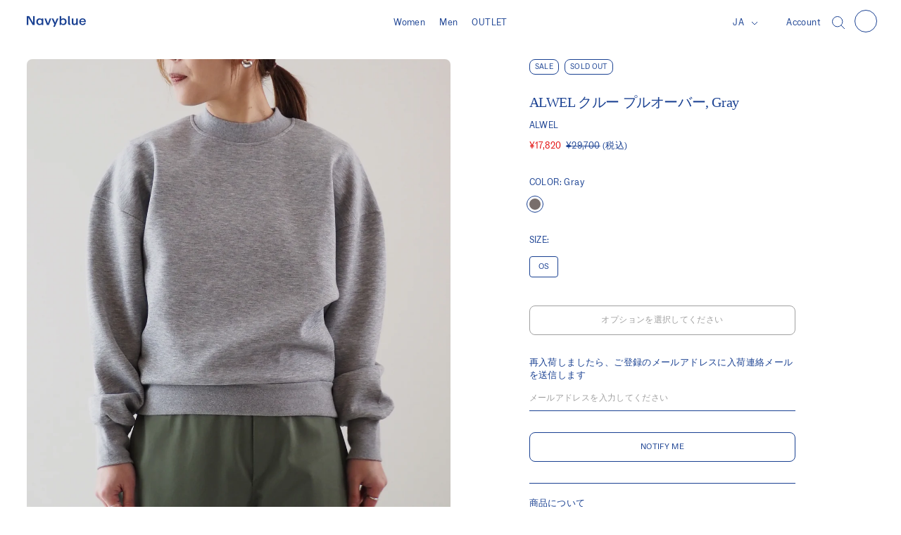

--- FILE ---
content_type: text/html; charset=utf-8
request_url: https://navyblue.co.jp/products/alwel-crew-pullover-gray
body_size: 49754
content:
<!doctype html>
<html>
<head>

  <script type="application/vnd.locksmith+json" data-locksmith>{"version":"v254","locked":false,"initialized":true,"scope":"product","access_granted":true,"access_denied":false,"requires_customer":false,"manual_lock":false,"remote_lock":false,"has_timeout":false,"remote_rendered":null,"hide_resource":false,"hide_links_to_resource":false,"transparent":true,"locks":{"all":[],"opened":[]},"keys":[],"keys_signature":"4b68c6b62e9c36029d34adddda841b6bca8304eeff05a5ba3a62d46492cbcd00","state":{"template":"product","theme":124598354009,"product":"alwel-crew-pullover-gray","collection":null,"page":null,"blog":null,"article":null,"app":null},"now":1769086045,"path":"\/products\/alwel-crew-pullover-gray","locale_root_url":"\/","canonical_url":"https:\/\/navyblue.co.jp\/products\/alwel-crew-pullover-gray","customer_id":null,"customer_id_signature":"4b68c6b62e9c36029d34adddda841b6bca8304eeff05a5ba3a62d46492cbcd00","cart":null}</script><script data-locksmith>!function(){undefined;!function(){var s=window.Locksmith={},e=document.querySelector('script[type="application/vnd.locksmith+json"]'),n=e&&e.innerHTML;if(s.state={},s.util={},s.loading=!1,n)try{s.state=JSON.parse(n)}catch(d){}if(document.addEventListener&&document.querySelector){var o,a,i,t=[76,79,67,75,83,77,73,84,72,49,49],c=function(){a=t.slice(0)},l="style",r=function(e){e&&27!==e.keyCode&&"click"!==e.type||(document.removeEventListener("keydown",r),document.removeEventListener("click",r),o&&document.body.removeChild(o),o=null)};c(),document.addEventListener("keyup",function(e){if(e.keyCode===a[0]){if(clearTimeout(i),a.shift(),0<a.length)return void(i=setTimeout(c,1e3));c(),r(),(o=document.createElement("div"))[l].width="50%",o[l].maxWidth="1000px",o[l].height="85%",o[l].border="1px rgba(0, 0, 0, 0.2) solid",o[l].background="rgba(255, 255, 255, 0.99)",o[l].borderRadius="4px",o[l].position="fixed",o[l].top="50%",o[l].left="50%",o[l].transform="translateY(-50%) translateX(-50%)",o[l].boxShadow="0 2px 5px rgba(0, 0, 0, 0.3), 0 0 100vh 100vw rgba(0, 0, 0, 0.5)",o[l].zIndex="2147483645";var t=document.createElement("textarea");t.value=JSON.stringify(JSON.parse(n),null,2),t[l].border="none",t[l].display="block",t[l].boxSizing="border-box",t[l].width="100%",t[l].height="100%",t[l].background="transparent",t[l].padding="22px",t[l].fontFamily="monospace",t[l].fontSize="14px",t[l].color="#333",t[l].resize="none",t[l].outline="none",t.readOnly=!0,o.appendChild(t),document.body.appendChild(o),t.addEventListener("click",function(e){e.stopImmediatePropagation()}),t.select(),document.addEventListener("keydown",r),document.addEventListener("click",r)}})}s.isEmbedded=-1!==window.location.search.indexOf("_ab=0&_fd=0&_sc=1"),s.path=s.state.path||window.location.pathname,s.basePath=s.state.locale_root_url.concat("/apps/locksmith").replace(/^\/\//,"/"),s.reloading=!1,s.util.console=window.console||{log:function(){},error:function(){}},s.util.makeUrl=function(e,t){var n,o=s.basePath+e,a=[],i=s.cache();for(n in i)a.push(n+"="+encodeURIComponent(i[n]));for(n in t)a.push(n+"="+encodeURIComponent(t[n]));return s.state.customer_id&&(a.push("customer_id="+encodeURIComponent(s.state.customer_id)),a.push("customer_id_signature="+encodeURIComponent(s.state.customer_id_signature))),o+=(-1===o.indexOf("?")?"?":"&")+a.join("&")},s._initializeCallbacks=[],s.on=function(e,t){if("initialize"!==e)throw'Locksmith.on() currently only supports the "initialize" event';s._initializeCallbacks.push(t)},s.initializeSession=function(e){if(!s.isEmbedded){var t=!1,n=!0,o=!0;(e=e||{}).silent&&(o=n=!(t=!0)),s.ping({silent:t,spinner:n,reload:o,callback:function(){s._initializeCallbacks.forEach(function(e){e()})}})}},s.cache=function(e){var t={};try{var n=function a(e){return(document.cookie.match("(^|; )"+e+"=([^;]*)")||0)[2]};t=JSON.parse(decodeURIComponent(n("locksmith-params")||"{}"))}catch(d){}if(e){for(var o in e)t[o]=e[o];document.cookie="locksmith-params=; expires=Thu, 01 Jan 1970 00:00:00 GMT; path=/",document.cookie="locksmith-params="+encodeURIComponent(JSON.stringify(t))+"; path=/"}return t},s.cache.cart=s.state.cart,s.cache.cartLastSaved=null,s.params=s.cache(),s.util.reload=function(){s.reloading=!0;try{window.location.href=window.location.href.replace(/#.*/,"")}catch(d){s.util.console.error("Preferred reload method failed",d),window.location.reload()}},s.cache.saveCart=function(e){if(!s.cache.cart||s.cache.cart===s.cache.cartLastSaved)return e?e():null;var t=s.cache.cartLastSaved;s.cache.cartLastSaved=s.cache.cart,fetch("/cart/update.js",{method:"POST",headers:{"Content-Type":"application/json",Accept:"application/json"},body:JSON.stringify({attributes:{locksmith:s.cache.cart}})}).then(function(e){if(!e.ok)throw new Error("Cart update failed: "+e.status);return e.json()}).then(function(){e&&e()})["catch"](function(e){if(s.cache.cartLastSaved=t,!s.reloading)throw e})},s.util.spinnerHTML='<style>body{background:#FFF}@keyframes spin{from{transform:rotate(0deg)}to{transform:rotate(360deg)}}#loading{display:flex;width:100%;height:50vh;color:#777;align-items:center;justify-content:center}#loading .spinner{display:block;animation:spin 600ms linear infinite;position:relative;width:50px;height:50px}#loading .spinner-ring{stroke:currentColor;stroke-dasharray:100%;stroke-width:2px;stroke-linecap:round;fill:none}</style><div id="loading"><div class="spinner"><svg width="100%" height="100%"><svg preserveAspectRatio="xMinYMin"><circle class="spinner-ring" cx="50%" cy="50%" r="45%"></circle></svg></svg></div></div>',s.util.clobberBody=function(e){document.body.innerHTML=e},s.util.clobberDocument=function(e){e.responseText&&(e=e.responseText),document.documentElement&&document.removeChild(document.documentElement);var t=document.open("text/html","replace");t.writeln(e),t.close(),setTimeout(function(){var e=t.querySelector("[autofocus]");e&&e.focus()},100)},s.util.serializeForm=function(e){if(e&&"FORM"===e.nodeName){var t,n,o={};for(t=e.elements.length-1;0<=t;t-=1)if(""!==e.elements[t].name)switch(e.elements[t].nodeName){case"INPUT":switch(e.elements[t].type){default:case"text":case"hidden":case"password":case"button":case"reset":case"submit":o[e.elements[t].name]=e.elements[t].value;break;case"checkbox":case"radio":e.elements[t].checked&&(o[e.elements[t].name]=e.elements[t].value);break;case"file":}break;case"TEXTAREA":o[e.elements[t].name]=e.elements[t].value;break;case"SELECT":switch(e.elements[t].type){case"select-one":o[e.elements[t].name]=e.elements[t].value;break;case"select-multiple":for(n=e.elements[t].options.length-1;0<=n;n-=1)e.elements[t].options[n].selected&&(o[e.elements[t].name]=e.elements[t].options[n].value)}break;case"BUTTON":switch(e.elements[t].type){case"reset":case"submit":case"button":o[e.elements[t].name]=e.elements[t].value}}return o}},s.util.on=function(e,i,s,t){t=t||document;var c="locksmith-"+e+i,n=function(e){var t=e.target,n=e.target.parentElement,o=t&&t.className&&(t.className.baseVal||t.className)||"",a=n&&n.className&&(n.className.baseVal||n.className)||"";("string"==typeof o&&-1!==o.split(/\s+/).indexOf(i)||"string"==typeof a&&-1!==a.split(/\s+/).indexOf(i))&&!e[c]&&(e[c]=!0,s(e))};t.attachEvent?t.attachEvent(e,n):t.addEventListener(e,n,!1)},s.util.enableActions=function(e){s.util.on("click","locksmith-action",function(e){e.preventDefault();var t=e.target;t.dataset.confirmWith&&!confirm(t.dataset.confirmWith)||(t.disabled=!0,t.innerText=t.dataset.disableWith,s.post("/action",t.dataset.locksmithParams,{spinner:!1,type:"text",success:function(e){(e=JSON.parse(e.responseText)).message&&alert(e.message),s.util.reload()}}))},e)},s.util.inject=function(e,t){var n=["data","locksmith","append"];if(-1!==t.indexOf(n.join("-"))){var o=document.createElement("div");o.innerHTML=t,e.appendChild(o)}else e.innerHTML=t;var a,i,s=e.querySelectorAll("script");for(i=0;i<s.length;++i){a=s[i];var c=document.createElement("script");if(a.type&&(c.type=a.type),a.src)c.src=a.src;else{var l=document.createTextNode(a.innerHTML);c.appendChild(l)}e.appendChild(c)}var r=e.querySelector("[autofocus]");r&&r.focus()},s.post=function(e,t,n){!1!==(n=n||{}).spinner&&s.util.clobberBody(s.util.spinnerHTML);var o={};n.container===document?(o.layout=1,n.success=function(e){s.util.clobberDocument(e)}):n.container&&(o.layout=0,n.success=function(e){var t=document.getElementById(n.container);s.util.inject(t,e),t.id===t.firstChild.id&&t.parentElement.replaceChild(t.firstChild,t)}),n.form_type&&(t.form_type=n.form_type),n.include_layout_classes!==undefined&&(t.include_layout_classes=n.include_layout_classes),n.lock_id!==undefined&&(t.lock_id=n.lock_id),s.loading=!0;var a=s.util.makeUrl(e,o),i="json"===n.type||"text"===n.type;fetch(a,{method:"POST",headers:{"Content-Type":"application/json",Accept:i?"application/json":"text/html"},body:JSON.stringify(t)}).then(function(e){if(!e.ok)throw new Error("Request failed: "+e.status);return e.text()}).then(function(e){var t=n.success||s.util.clobberDocument;t(i?{responseText:e}:e)})["catch"](function(e){if(!s.reloading)if("dashboard.weglot.com"!==window.location.host){if(!n.silent)throw alert("Something went wrong! Please refresh and try again."),e;console.error(e)}else console.error(e)})["finally"](function(){s.loading=!1})},s.postResource=function(e,t){e.path=s.path,e.search=window.location.search,e.state=s.state,e.passcode&&(e.passcode=e.passcode.trim()),e.email&&(e.email=e.email.trim()),e.state.cart=s.cache.cart,e.locksmith_json=s.jsonTag,e.locksmith_json_signature=s.jsonTagSignature,s.post("/resource",e,t)},s.ping=function(e){if(!s.isEmbedded){e=e||{};var t=function(){e.reload?s.util.reload():"function"==typeof e.callback&&e.callback()};s.post("/ping",{path:s.path,search:window.location.search,state:s.state},{spinner:!!e.spinner,silent:"undefined"==typeof e.silent||e.silent,type:"text",success:function(e){e&&e.responseText?((e=JSON.parse(e.responseText)).messages&&0<e.messages.length&&s.showMessages(e.messages),e.cart&&s.cache.cart!==e.cart?(s.cache.cart=e.cart,s.cache.saveCart(function(){t(),e.cart&&e.cart.match(/^.+:/)&&s.util.reload()})):t()):console.error("[Locksmith] Invalid result in ping callback:",e)}})}},s.timeoutMonitor=function(){var e=s.cache.cart;s.ping({callback:function(){e!==s.cache.cart||setTimeout(function(){s.timeoutMonitor()},6e4)}})},s.showMessages=function(e){var t=document.createElement("div");t.style.position="fixed",t.style.left=0,t.style.right=0,t.style.bottom="-50px",t.style.opacity=0,t.style.background="#191919",t.style.color="#ddd",t.style.transition="bottom 0.2s, opacity 0.2s",t.style.zIndex=999999,t.innerHTML="        <style>          .locksmith-ab .locksmith-b { display: none; }          .locksmith-ab.toggled .locksmith-b { display: flex; }          .locksmith-ab.toggled .locksmith-a { display: none; }          .locksmith-flex { display: flex; flex-wrap: wrap; justify-content: space-between; align-items: center; padding: 10px 20px; }          .locksmith-message + .locksmith-message { border-top: 1px #555 solid; }          .locksmith-message a { color: inherit; font-weight: bold; }          .locksmith-message a:hover { color: inherit; opacity: 0.8; }          a.locksmith-ab-toggle { font-weight: inherit; text-decoration: underline; }          .locksmith-text { flex-grow: 1; }          .locksmith-cta { flex-grow: 0; text-align: right; }          .locksmith-cta button { transform: scale(0.8); transform-origin: left; }          .locksmith-cta > * { display: block; }          .locksmith-cta > * + * { margin-top: 10px; }          .locksmith-message a.locksmith-close { flex-grow: 0; text-decoration: none; margin-left: 15px; font-size: 30px; font-family: monospace; display: block; padding: 2px 10px; }                    @media screen and (max-width: 600px) {            .locksmith-wide-only { display: none !important; }            .locksmith-flex { padding: 0 15px; }            .locksmith-flex > * { margin-top: 5px; margin-bottom: 5px; }            .locksmith-cta { text-align: left; }          }                    @media screen and (min-width: 601px) {            .locksmith-narrow-only { display: none !important; }          }        </style>      "+e.map(function(e){return'<div class="locksmith-message">'+e+"</div>"}).join(""),document.body.appendChild(t),document.body.style.position="relative",document.body.parentElement.style.paddingBottom=t.offsetHeight+"px",setTimeout(function(){t.style.bottom=0,t.style.opacity=1},50),s.util.on("click","locksmith-ab-toggle",function(e){e.preventDefault();for(var t=e.target.parentElement;-1===t.className.split(" ").indexOf("locksmith-ab");)t=t.parentElement;-1!==t.className.split(" ").indexOf("toggled")?t.className=t.className.replace("toggled",""):t.className=t.className+" toggled"}),s.util.enableActions(t)}}()}();</script>
      <script data-locksmith>Locksmith.cache.cart=null</script>

  <script data-locksmith>Locksmith.jsonTag="{\"version\":\"v254\",\"locked\":false,\"initialized\":true,\"scope\":\"product\",\"access_granted\":true,\"access_denied\":false,\"requires_customer\":false,\"manual_lock\":false,\"remote_lock\":false,\"has_timeout\":false,\"remote_rendered\":null,\"hide_resource\":false,\"hide_links_to_resource\":false,\"transparent\":true,\"locks\":{\"all\":[],\"opened\":[]},\"keys\":[],\"keys_signature\":\"4b68c6b62e9c36029d34adddda841b6bca8304eeff05a5ba3a62d46492cbcd00\",\"state\":{\"template\":\"product\",\"theme\":124598354009,\"product\":\"alwel-crew-pullover-gray\",\"collection\":null,\"page\":null,\"blog\":null,\"article\":null,\"app\":null},\"now\":1769086045,\"path\":\"\\\/products\\\/alwel-crew-pullover-gray\",\"locale_root_url\":\"\\\/\",\"canonical_url\":\"https:\\\/\\\/navyblue.co.jp\\\/products\\\/alwel-crew-pullover-gray\",\"customer_id\":null,\"customer_id_signature\":\"4b68c6b62e9c36029d34adddda841b6bca8304eeff05a5ba3a62d46492cbcd00\",\"cart\":null}";Locksmith.jsonTagSignature="ddae4036d41f82e172c3c24b368850f1654dea0f4974d0633d8bddf263e6cedc"</script>
  


  

  
<title>ALWEL クルー プルオーバー, Gray
&ndash; Navyblue</title>
  <meta charset="utf-8">
  <meta http-equiv="X-UA-Compatible" content="IE=edge,chrome=1">
  <meta name="format-detection" content="date=no">  
  
<meta name="description" content="40%OFFストレッチ性があり、マットな質感となめらかな表面が上品なジャージー素材。ゆったりとした肩幅と身幅にコンパクトな丈感で、すっきりとした印象のシルエットとなっています。素材：polyester 80% ,  rayon 15% ，polyurethane 5％商品番号：AIR-6モデル着用サイズ：OS">

  

<meta property="og:site_name" content="Navyblue">
<meta property="og:url" content="https://navyblue.co.jp/products/alwel-crew-pullover-gray"><meta property="og:title" content="ALWEL クルー プルオーバー, Gray">
<meta property="og:type" content="product">
<meta property="og:description" content="40%OFFストレッチ性があり、マットな質感となめらかな表面が上品なジャージー素材。ゆったりとした肩幅と身幅にコンパクトな丈感で、すっきりとした印象のシルエットとなっています。素材：polyester 80% ,  rayon 15% ，polyurethane 5％商品番号：AIR-6モデル着用サイズ：OS">
<meta property="og:image" content="http://navyblue.co.jp/cdn/shop/files/AIR-7.jpg?v=1709016555">
<meta property="og:image:secure_url" content="https://navyblue.co.jp/cdn/shop/files/AIR-7.jpg?v=1709016555">
<meta property="og:image:width" content="2500">
  <meta property="og:image:height" content="2819"><meta property="og:price:amount" content="17,820">
<meta property="og:price:currency" content="JPY">
<meta name="twitter:card" content="summary_large_image"><meta name="twitter:title" content="ALWEL クルー プルオーバー, Gray">
<meta name="twitter:description" content="40%OFFストレッチ性があり、マットな質感となめらかな表面が上品なジャージー素材。ゆったりとした肩幅と身幅にコンパクトな丈感で、すっきりとした印象のシルエットとなっています。素材：polyester 80% ,  rayon 15% ，polyurethane 5％商品番号：AIR-6モデル着用サイズ：OS">

  <link rel="canonical" href="https://navyblue.co.jp/products/alwel-crew-pullover-gray">
	<link rel="shortcut icon" href="//navyblue.co.jp/cdn/shop/t/2/assets/favicon.ico?v=151293998322022578301675158012">
	<link rel="apple-touch-icon" sizes="180x180" href="//navyblue.co.jp/cdn/shop/t/2/assets/apple-touch-icon-180x180.png?v=87933509400219320511675158015">
  <link rel="icon" sizes="192x192" href="//navyblue.co.jp/cdn/shop/t/2/assets/icon-192x192.png?v=117056272632226883511675158012">

  <meta name="viewport" content="width=device-width,initial-scale=1,shrink-to-fit=no">

  <script>window.performance && window.performance.mark && window.performance.mark('shopify.content_for_header.start');</script><meta name="google-site-verification" content="mzIiAGAAy5d9phSCGpoEo_Qv4tHrWOq2Q4DhmfNGIN8">
<meta id="shopify-digital-wallet" name="shopify-digital-wallet" content="/56998264921/digital_wallets/dialog">
<meta name="shopify-checkout-api-token" content="c634e1eb25dc506c9031f99257496a52">
<meta id="in-context-paypal-metadata" data-shop-id="56998264921" data-venmo-supported="false" data-environment="production" data-locale="ja_JP" data-paypal-v4="true" data-currency="JPY">
<link rel="alternate" hreflang="x-default" href="https://navyblue.co.jp/products/alwel-crew-pullover-gray">
<link rel="alternate" hreflang="ja" href="https://navyblue.co.jp/products/alwel-crew-pullover-gray">
<link rel="alternate" hreflang="en" href="https://navyblue.co.jp/en/products/alwel-crew-pullover-gray">
<link rel="alternate" type="application/json+oembed" href="https://navyblue.co.jp/products/alwel-crew-pullover-gray.oembed">
<script async="async" src="/checkouts/internal/preloads.js?locale=ja-JP"></script>
<link rel="preconnect" href="https://shop.app" crossorigin="anonymous">
<script async="async" src="https://shop.app/checkouts/internal/preloads.js?locale=ja-JP&shop_id=56998264921" crossorigin="anonymous"></script>
<script id="apple-pay-shop-capabilities" type="application/json">{"shopId":56998264921,"countryCode":"JP","currencyCode":"JPY","merchantCapabilities":["supports3DS"],"merchantId":"gid:\/\/shopify\/Shop\/56998264921","merchantName":"Navyblue","requiredBillingContactFields":["postalAddress","email","phone"],"requiredShippingContactFields":["postalAddress","email","phone"],"shippingType":"shipping","supportedNetworks":["visa","masterCard","amex","jcb","discover"],"total":{"type":"pending","label":"Navyblue","amount":"1.00"},"shopifyPaymentsEnabled":true,"supportsSubscriptions":true}</script>
<script id="shopify-features" type="application/json">{"accessToken":"c634e1eb25dc506c9031f99257496a52","betas":["rich-media-storefront-analytics"],"domain":"navyblue.co.jp","predictiveSearch":false,"shopId":56998264921,"locale":"ja"}</script>
<script>var Shopify = Shopify || {};
Shopify.shop = "navyblue-onlinestore.myshopify.com";
Shopify.locale = "ja";
Shopify.currency = {"active":"JPY","rate":"1.0"};
Shopify.country = "JP";
Shopify.theme = {"name":"navyblue-theme\/master","id":124598354009,"schema_name":"Themekit template theme","schema_version":"1.0.0","theme_store_id":null,"role":"main"};
Shopify.theme.handle = "null";
Shopify.theme.style = {"id":null,"handle":null};
Shopify.cdnHost = "navyblue.co.jp/cdn";
Shopify.routes = Shopify.routes || {};
Shopify.routes.root = "/";</script>
<script type="module">!function(o){(o.Shopify=o.Shopify||{}).modules=!0}(window);</script>
<script>!function(o){function n(){var o=[];function n(){o.push(Array.prototype.slice.apply(arguments))}return n.q=o,n}var t=o.Shopify=o.Shopify||{};t.loadFeatures=n(),t.autoloadFeatures=n()}(window);</script>
<script>
  window.ShopifyPay = window.ShopifyPay || {};
  window.ShopifyPay.apiHost = "shop.app\/pay";
  window.ShopifyPay.redirectState = null;
</script>
<script id="shop-js-analytics" type="application/json">{"pageType":"product"}</script>
<script defer="defer" async type="module" src="//navyblue.co.jp/cdn/shopifycloud/shop-js/modules/v2/client.init-shop-cart-sync_0MstufBG.ja.esm.js"></script>
<script defer="defer" async type="module" src="//navyblue.co.jp/cdn/shopifycloud/shop-js/modules/v2/chunk.common_jll-23Z1.esm.js"></script>
<script defer="defer" async type="module" src="//navyblue.co.jp/cdn/shopifycloud/shop-js/modules/v2/chunk.modal_HXih6-AF.esm.js"></script>
<script type="module">
  await import("//navyblue.co.jp/cdn/shopifycloud/shop-js/modules/v2/client.init-shop-cart-sync_0MstufBG.ja.esm.js");
await import("//navyblue.co.jp/cdn/shopifycloud/shop-js/modules/v2/chunk.common_jll-23Z1.esm.js");
await import("//navyblue.co.jp/cdn/shopifycloud/shop-js/modules/v2/chunk.modal_HXih6-AF.esm.js");

  window.Shopify.SignInWithShop?.initShopCartSync?.({"fedCMEnabled":true,"windoidEnabled":true});

</script>
<script>
  window.Shopify = window.Shopify || {};
  if (!window.Shopify.featureAssets) window.Shopify.featureAssets = {};
  window.Shopify.featureAssets['shop-js'] = {"shop-cart-sync":["modules/v2/client.shop-cart-sync_DN7iwvRY.ja.esm.js","modules/v2/chunk.common_jll-23Z1.esm.js","modules/v2/chunk.modal_HXih6-AF.esm.js"],"init-fed-cm":["modules/v2/client.init-fed-cm_DmZOWWut.ja.esm.js","modules/v2/chunk.common_jll-23Z1.esm.js","modules/v2/chunk.modal_HXih6-AF.esm.js"],"shop-cash-offers":["modules/v2/client.shop-cash-offers_HFfvn_Gz.ja.esm.js","modules/v2/chunk.common_jll-23Z1.esm.js","modules/v2/chunk.modal_HXih6-AF.esm.js"],"shop-login-button":["modules/v2/client.shop-login-button_BVN3pvk0.ja.esm.js","modules/v2/chunk.common_jll-23Z1.esm.js","modules/v2/chunk.modal_HXih6-AF.esm.js"],"pay-button":["modules/v2/client.pay-button_CyS_4GVi.ja.esm.js","modules/v2/chunk.common_jll-23Z1.esm.js","modules/v2/chunk.modal_HXih6-AF.esm.js"],"shop-button":["modules/v2/client.shop-button_zh22db91.ja.esm.js","modules/v2/chunk.common_jll-23Z1.esm.js","modules/v2/chunk.modal_HXih6-AF.esm.js"],"avatar":["modules/v2/client.avatar_BTnouDA3.ja.esm.js"],"init-windoid":["modules/v2/client.init-windoid_BlVJIuJ5.ja.esm.js","modules/v2/chunk.common_jll-23Z1.esm.js","modules/v2/chunk.modal_HXih6-AF.esm.js"],"init-shop-for-new-customer-accounts":["modules/v2/client.init-shop-for-new-customer-accounts_BqzwtUK7.ja.esm.js","modules/v2/client.shop-login-button_BVN3pvk0.ja.esm.js","modules/v2/chunk.common_jll-23Z1.esm.js","modules/v2/chunk.modal_HXih6-AF.esm.js"],"init-shop-email-lookup-coordinator":["modules/v2/client.init-shop-email-lookup-coordinator_DKDv3hKi.ja.esm.js","modules/v2/chunk.common_jll-23Z1.esm.js","modules/v2/chunk.modal_HXih6-AF.esm.js"],"init-shop-cart-sync":["modules/v2/client.init-shop-cart-sync_0MstufBG.ja.esm.js","modules/v2/chunk.common_jll-23Z1.esm.js","modules/v2/chunk.modal_HXih6-AF.esm.js"],"shop-toast-manager":["modules/v2/client.shop-toast-manager_BkVvTGW3.ja.esm.js","modules/v2/chunk.common_jll-23Z1.esm.js","modules/v2/chunk.modal_HXih6-AF.esm.js"],"init-customer-accounts":["modules/v2/client.init-customer-accounts_CZbUHFPX.ja.esm.js","modules/v2/client.shop-login-button_BVN3pvk0.ja.esm.js","modules/v2/chunk.common_jll-23Z1.esm.js","modules/v2/chunk.modal_HXih6-AF.esm.js"],"init-customer-accounts-sign-up":["modules/v2/client.init-customer-accounts-sign-up_C0QA8nCd.ja.esm.js","modules/v2/client.shop-login-button_BVN3pvk0.ja.esm.js","modules/v2/chunk.common_jll-23Z1.esm.js","modules/v2/chunk.modal_HXih6-AF.esm.js"],"shop-follow-button":["modules/v2/client.shop-follow-button_CSkbpFfm.ja.esm.js","modules/v2/chunk.common_jll-23Z1.esm.js","modules/v2/chunk.modal_HXih6-AF.esm.js"],"checkout-modal":["modules/v2/client.checkout-modal_rYdHFJTE.ja.esm.js","modules/v2/chunk.common_jll-23Z1.esm.js","modules/v2/chunk.modal_HXih6-AF.esm.js"],"shop-login":["modules/v2/client.shop-login_DeXIozZF.ja.esm.js","modules/v2/chunk.common_jll-23Z1.esm.js","modules/v2/chunk.modal_HXih6-AF.esm.js"],"lead-capture":["modules/v2/client.lead-capture_DGEoeVgo.ja.esm.js","modules/v2/chunk.common_jll-23Z1.esm.js","modules/v2/chunk.modal_HXih6-AF.esm.js"],"payment-terms":["modules/v2/client.payment-terms_BXPcfuME.ja.esm.js","modules/v2/chunk.common_jll-23Z1.esm.js","modules/v2/chunk.modal_HXih6-AF.esm.js"]};
</script>
<script>(function() {
  var isLoaded = false;
  function asyncLoad() {
    if (isLoaded) return;
    isLoaded = true;
    var urls = ["https:\/\/s3-us-west-2.amazonaws.com\/da-restock\/da-restock.js?shop=navyblue-onlinestore.myshopify.com","https:\/\/static.klaviyo.com\/onsite\/js\/UyuW5L\/klaviyo.js?company_id=UyuW5L\u0026shop=navyblue-onlinestore.myshopify.com"];
    for (var i = 0; i < urls.length; i++) {
      var s = document.createElement('script');
      s.type = 'text/javascript';
      s.async = true;
      s.src = urls[i];
      var x = document.getElementsByTagName('script')[0];
      x.parentNode.insertBefore(s, x);
    }
  };
  if(window.attachEvent) {
    window.attachEvent('onload', asyncLoad);
  } else {
    window.addEventListener('load', asyncLoad, false);
  }
})();</script>
<script id="__st">var __st={"a":56998264921,"offset":32400,"reqid":"9d8fd50e-06b5-48c1-a68a-0cf103762ecc-1769086045","pageurl":"navyblue.co.jp\/products\/alwel-crew-pullover-gray","u":"5b5b0891f440","p":"product","rtyp":"product","rid":7512822972505};</script>
<script>window.ShopifyPaypalV4VisibilityTracking = true;</script>
<script id="form-persister">!function(){'use strict';const t='contact',e='new_comment',n=[[t,t],['blogs',e],['comments',e],[t,'customer']],o='password',r='form_key',c=['recaptcha-v3-token','g-recaptcha-response','h-captcha-response',o],s=()=>{try{return window.sessionStorage}catch{return}},i='__shopify_v',u=t=>t.elements[r],a=function(){const t=[...n].map((([t,e])=>`form[action*='/${t}']:not([data-nocaptcha='true']) input[name='form_type'][value='${e}']`)).join(',');var e;return e=t,()=>e?[...document.querySelectorAll(e)].map((t=>t.form)):[]}();function m(t){const e=u(t);a().includes(t)&&(!e||!e.value)&&function(t){try{if(!s())return;!function(t){const e=s();if(!e)return;const n=u(t);if(!n)return;const o=n.value;o&&e.removeItem(o)}(t);const e=Array.from(Array(32),(()=>Math.random().toString(36)[2])).join('');!function(t,e){u(t)||t.append(Object.assign(document.createElement('input'),{type:'hidden',name:r})),t.elements[r].value=e}(t,e),function(t,e){const n=s();if(!n)return;const r=[...t.querySelectorAll(`input[type='${o}']`)].map((({name:t})=>t)),u=[...c,...r],a={};for(const[o,c]of new FormData(t).entries())u.includes(o)||(a[o]=c);n.setItem(e,JSON.stringify({[i]:1,action:t.action,data:a}))}(t,e)}catch(e){console.error('failed to persist form',e)}}(t)}const f=t=>{if('true'===t.dataset.persistBound)return;const e=function(t,e){const n=function(t){return'function'==typeof t.submit?t.submit:HTMLFormElement.prototype.submit}(t).bind(t);return function(){let t;return()=>{t||(t=!0,(()=>{try{e(),n()}catch(t){(t=>{console.error('form submit failed',t)})(t)}})(),setTimeout((()=>t=!1),250))}}()}(t,(()=>{m(t)}));!function(t,e){if('function'==typeof t.submit&&'function'==typeof e)try{t.submit=e}catch{}}(t,e),t.addEventListener('submit',(t=>{t.preventDefault(),e()})),t.dataset.persistBound='true'};!function(){function t(t){const e=(t=>{const e=t.target;return e instanceof HTMLFormElement?e:e&&e.form})(t);e&&m(e)}document.addEventListener('submit',t),document.addEventListener('DOMContentLoaded',(()=>{const e=a();for(const t of e)f(t);var n;n=document.body,new window.MutationObserver((t=>{for(const e of t)if('childList'===e.type&&e.addedNodes.length)for(const t of e.addedNodes)1===t.nodeType&&'FORM'===t.tagName&&a().includes(t)&&f(t)})).observe(n,{childList:!0,subtree:!0,attributes:!1}),document.removeEventListener('submit',t)}))}()}();</script>
<script integrity="sha256-4kQ18oKyAcykRKYeNunJcIwy7WH5gtpwJnB7kiuLZ1E=" data-source-attribution="shopify.loadfeatures" defer="defer" src="//navyblue.co.jp/cdn/shopifycloud/storefront/assets/storefront/load_feature-a0a9edcb.js" crossorigin="anonymous"></script>
<script crossorigin="anonymous" defer="defer" src="//navyblue.co.jp/cdn/shopifycloud/storefront/assets/shopify_pay/storefront-65b4c6d7.js?v=20250812"></script>
<script data-source-attribution="shopify.dynamic_checkout.dynamic.init">var Shopify=Shopify||{};Shopify.PaymentButton=Shopify.PaymentButton||{isStorefrontPortableWallets:!0,init:function(){window.Shopify.PaymentButton.init=function(){};var t=document.createElement("script");t.src="https://navyblue.co.jp/cdn/shopifycloud/portable-wallets/latest/portable-wallets.ja.js",t.type="module",document.head.appendChild(t)}};
</script>
<script data-source-attribution="shopify.dynamic_checkout.buyer_consent">
  function portableWalletsHideBuyerConsent(e){var t=document.getElementById("shopify-buyer-consent"),n=document.getElementById("shopify-subscription-policy-button");t&&n&&(t.classList.add("hidden"),t.setAttribute("aria-hidden","true"),n.removeEventListener("click",e))}function portableWalletsShowBuyerConsent(e){var t=document.getElementById("shopify-buyer-consent"),n=document.getElementById("shopify-subscription-policy-button");t&&n&&(t.classList.remove("hidden"),t.removeAttribute("aria-hidden"),n.addEventListener("click",e))}window.Shopify?.PaymentButton&&(window.Shopify.PaymentButton.hideBuyerConsent=portableWalletsHideBuyerConsent,window.Shopify.PaymentButton.showBuyerConsent=portableWalletsShowBuyerConsent);
</script>
<script data-source-attribution="shopify.dynamic_checkout.cart.bootstrap">document.addEventListener("DOMContentLoaded",(function(){function t(){return document.querySelector("shopify-accelerated-checkout-cart, shopify-accelerated-checkout")}if(t())Shopify.PaymentButton.init();else{new MutationObserver((function(e,n){t()&&(Shopify.PaymentButton.init(),n.disconnect())})).observe(document.body,{childList:!0,subtree:!0})}}));
</script>
<link id="shopify-accelerated-checkout-styles" rel="stylesheet" media="screen" href="https://navyblue.co.jp/cdn/shopifycloud/portable-wallets/latest/accelerated-checkout-backwards-compat.css" crossorigin="anonymous">
<style id="shopify-accelerated-checkout-cart">
        #shopify-buyer-consent {
  margin-top: 1em;
  display: inline-block;
  width: 100%;
}

#shopify-buyer-consent.hidden {
  display: none;
}

#shopify-subscription-policy-button {
  background: none;
  border: none;
  padding: 0;
  text-decoration: underline;
  font-size: inherit;
  cursor: pointer;
}

#shopify-subscription-policy-button::before {
  box-shadow: none;
}

      </style>
<script id="sections-script" data-sections="product-recommendations" defer="defer" src="//navyblue.co.jp/cdn/shop/t/2/compiled_assets/scripts.js?v=9866"></script>
<script>window.performance && window.performance.mark && window.performance.mark('shopify.content_for_header.end');</script> <!-- Header hook for plugins -->

  <style data-shopify>

  @font-face {
    font-family: 'ABCSocial';
    src: url("//navyblue.co.jp/cdn/shop/t/2/assets/ABCSocial-Book.woff2?v=149504946594863194301675158012") format("woff2"), url("//navyblue.co.jp/cdn/shop/t/2/assets/ABCSocial-Book.woff?v=165142619593381027171675158016") format("woff");
    font-weight: normal;
    font-style: normal;  
  }

  :root {
    
    --icon-decrease-01: url(//navyblue.co.jp/cdn/shop/t/2/assets/icon_decrease_01.svg?v=9866);
    --icon-increase-01: url(//navyblue.co.jp/cdn/shop/t/2/assets/icon_increase_01.svg?v=9866);


    --icon-plus-01: url(//navyblue.co.jp/cdn/shop/t/2/assets/icon_plus_01.svg?v=9866);
    --icon-minus-01: url(//navyblue.co.jp/cdn/shop/t/2/assets/icon_minus_01.svg?v=9866);
    --icon-plus-02: url(//navyblue.co.jp/cdn/shop/t/2/assets/icon_plus_02.svg?v=9866);
    --icon-minus-02: url(//navyblue.co.jp/cdn/shop/t/2/assets/icon_minus_02.svg?v=9866);

    --icon-arrow-down-01: url(//navyblue.co.jp/cdn/shop/t/2/assets/icon_arrow_down_01.svg?v=10782886954141494221676454007);

    --icon-cross-01: url(//navyblue.co.jp/cdn/shop/t/2/assets/icon_cross_01.svg?v=128552591372995400001677813695);
  
    --button-prev-01: url(//navyblue.co.jp/cdn/shop/t/2/assets/icon_prev_01.svg?v=9866);
    --button-next-01: url(//navyblue.co.jp/cdn/shop/t/2/assets/icon_next_01.svg?v=9866);
    --button-prev-02: url(//navyblue.co.jp/cdn/shop/t/2/assets/icon_prev_02.svg?v=9866);
    --button-next-02: url(//navyblue.co.jp/cdn/shop/t/2/assets/icon_next_02.svg?v=9866);
    --button-play-01: url(//navyblue.co.jp/cdn/shop/t/2/assets/icon_play_01.svg?v=9866);

    --cursor-zoomin: url(//navyblue.co.jp/cdn/shop/t/2/assets/cursor_zoomin.svg?v=146881604463447005711676367197);
    --cursor-zoomout: url(//navyblue.co.jp/cdn/shop/t/2/assets/cursor_zoomout.svg?v=14296380991002487591676367198);

    --texture-border-01: url(//navyblue.co.jp/cdn/shop/t/2/assets/texture_border_01.svg?v=62928747402746204981677482020);
  
    --loader: url(//navyblue.co.jp/cdn/shop/t/2/assets/loader.gif?v=9866);
    
  

    }

</style>


  <script src="//navyblue.co.jp/cdn/shopifycloud/storefront/assets/themes_support/shopify_common-5f594365.js" type="text/javascript"></script>
  <link href="//navyblue.co.jp/cdn/shop/t/2/assets/perfect-scrollbar.css?v=74593895265765020261672049606" rel="stylesheet" type="text/css" media="all" />  
  <link href="//navyblue.co.jp/cdn/shop/t/2/assets/style.css?v=41495757295315104231750396842" rel="stylesheet" type="text/css" media="all" />
  <script src="//navyblue.co.jp/cdn/shopifycloud/storefront/assets/themes_support/option_selection-b017cd28.js" type="text/javascript"></script>
  <script>

    window.theme = window.theme || {};
    window.theme.currency = window.theme.currency || {};
    window.theme.currency.iso_code = 'JPY';
    window.theme.currency.symbol = '¥';
    window.theme.locale = 'ja';

    window.theme.text = window.theme.text || {};
    window.theme.text.newsletter = window.theme.text.newsletter || {};
    window.theme.text.newsletter.success = "ご登録ありがとうございます！";
    window.theme.text.newsletter.email_empty = "メールアドレスを入力してください。";
    window.theme.text.newsletter.error = "エラーが発生しました。";
    window.theme.text.product = window.theme.text.product || {};
    window.theme.text.product.select_option = "オプションを選択してください";
    window.theme.product_url = "/products/alwel-crew-pullover-gray";

  </script>
<!-- BEGIN app block: shopify://apps/helium-customer-fields/blocks/app-embed/bab58598-3e6a-4377-aaaa-97189b15f131 -->







































<script>
  if ('CF' in window) {
    window.CF.appEmbedEnabled = true;
  } else {
    window.CF = {
      appEmbedEnabled: true,
    };
  }

  window.CF.editAccountFormId = "";
  window.CF.registrationFormId = "";
</script>

<!-- BEGIN app snippet: patch-registration-links -->







































<script>
  function patchRegistrationLinks() {
    const PATCHABLE_LINKS_SELECTOR = 'a[href*="/account/register"]';

    const search = new URLSearchParams(window.location.search);
    const checkoutUrl = search.get('checkout_url');
    const returnUrl = search.get('return_url');

    const redirectUrl = checkoutUrl || returnUrl;
    if (!redirectUrl) return;

    const registrationLinks = Array.from(document.querySelectorAll(PATCHABLE_LINKS_SELECTOR));
    registrationLinks.forEach(link => {
      const url = new URL(link.href);

      url.searchParams.set('return_url', redirectUrl);

      link.href = url.href;
    });
  }

  if (['complete', 'interactive', 'loaded'].includes(document.readyState)) {
    patchRegistrationLinks();
  } else {
    document.addEventListener('DOMContentLoaded', () => patchRegistrationLinks());
  }
</script><!-- END app snippet -->
<!-- BEGIN app snippet: patch-login-grecaptcha-conflict -->







































<script>
  // Fixes a problem where both grecaptcha and hcaptcha response fields are included in the /account/login form submission
  // resulting in a 404 on the /challenge page.
  // This is caused by our triggerShopifyRecaptchaLoad function in initialize-forms.liquid.ejs
  // The fix itself just removes the unnecessary g-recaptcha-response input

  function patchLoginGrecaptchaConflict() {
    Array.from(document.querySelectorAll('form')).forEach(form => {
      form.addEventListener('submit', e => {
        const grecaptchaResponse = form.querySelector('[name="g-recaptcha-response"]');
        const hcaptchaResponse = form.querySelector('[name="h-captcha-response"]');

        if (grecaptchaResponse && hcaptchaResponse) {
          // Can't use both. Only keep hcaptcha response field.
          grecaptchaResponse.parentElement.removeChild(grecaptchaResponse);
        }
      })
    })
  }

  if (['complete', 'interactive', 'loaded'].includes(document.readyState)) {
    patchLoginGrecaptchaConflict();
  } else {
    document.addEventListener('DOMContentLoaded', () => patchLoginGrecaptchaConflict());
  }
</script><!-- END app snippet -->
<!-- BEGIN app snippet: embed-data -->





















































<script>
  window.CF.version = "5.2.1";
  window.CF.environment = 
  {
  
  "domain": "navyblue-onlinestore.myshopify.com",
  "baseApiUrl": "https:\/\/app.customerfields.com",
  "captchaSiteKey": "6Lf1xugjAAAAAJoOJ5vL0PDA-PPYEkc0QmLuhJDU",
  "captchaEnabled": true,
  "proxyPath": "\/tools\/customr",
  "countries": [{"name":"Afghanistan","code":"AF"},{"name":"Åland Islands","code":"AX"},{"name":"Albania","code":"AL"},{"name":"Algeria","code":"DZ"},{"name":"Andorra","code":"AD"},{"name":"Angola","code":"AO"},{"name":"Anguilla","code":"AI"},{"name":"Antigua \u0026 Barbuda","code":"AG"},{"name":"Argentina","code":"AR","provinces":[{"name":"Buenos Aires Province","code":"B"},{"name":"Catamarca","code":"K"},{"name":"Chaco","code":"H"},{"name":"Chubut","code":"U"},{"name":"Buenos Aires (Autonomous City)","code":"C"},{"name":"Córdoba","code":"X"},{"name":"Corrientes","code":"W"},{"name":"Entre Ríos","code":"E"},{"name":"Formosa","code":"P"},{"name":"Jujuy","code":"Y"},{"name":"La Pampa","code":"L"},{"name":"La Rioja","code":"F"},{"name":"Mendoza","code":"M"},{"name":"Misiones","code":"N"},{"name":"Neuquén","code":"Q"},{"name":"Río Negro","code":"R"},{"name":"Salta","code":"A"},{"name":"San Juan","code":"J"},{"name":"San Luis","code":"D"},{"name":"Santa Cruz","code":"Z"},{"name":"Santa Fe","code":"S"},{"name":"Santiago del Estero","code":"G"},{"name":"Tierra del Fuego","code":"V"},{"name":"Tucumán","code":"T"}]},{"name":"Armenia","code":"AM"},{"name":"Aruba","code":"AW"},{"name":"Ascension Island","code":"AC"},{"name":"Australia","code":"AU","provinces":[{"name":"Australian Capital Territory","code":"ACT"},{"name":"New South Wales","code":"NSW"},{"name":"Northern Territory","code":"NT"},{"name":"Queensland","code":"QLD"},{"name":"South Australia","code":"SA"},{"name":"Tasmania","code":"TAS"},{"name":"Victoria","code":"VIC"},{"name":"Western Australia","code":"WA"}]},{"name":"Austria","code":"AT"},{"name":"Azerbaijan","code":"AZ"},{"name":"Bahamas","code":"BS"},{"name":"Bahrain","code":"BH"},{"name":"Bangladesh","code":"BD"},{"name":"Barbados","code":"BB"},{"name":"Belarus","code":"BY"},{"name":"Belgium","code":"BE"},{"name":"Belize","code":"BZ"},{"name":"Benin","code":"BJ"},{"name":"Bermuda","code":"BM"},{"name":"Bhutan","code":"BT"},{"name":"Bolivia","code":"BO"},{"name":"Bosnia \u0026 Herzegovina","code":"BA"},{"name":"Botswana","code":"BW"},{"name":"Brazil","code":"BR","provinces":[{"name":"Acre","code":"AC"},{"name":"Alagoas","code":"AL"},{"name":"Amapá","code":"AP"},{"name":"Amazonas","code":"AM"},{"name":"Bahia","code":"BA"},{"name":"Ceará","code":"CE"},{"name":"Federal District","code":"DF"},{"name":"Espírito Santo","code":"ES"},{"name":"Goiás","code":"GO"},{"name":"Maranhão","code":"MA"},{"name":"Mato Grosso","code":"MT"},{"name":"Mato Grosso do Sul","code":"MS"},{"name":"Minas Gerais","code":"MG"},{"name":"Pará","code":"PA"},{"name":"Paraíba","code":"PB"},{"name":"Paraná","code":"PR"},{"name":"Pernambuco","code":"PE"},{"name":"Piauí","code":"PI"},{"name":"Rio Grande do Norte","code":"RN"},{"name":"Rio Grande do Sul","code":"RS"},{"name":"Rio de Janeiro","code":"RJ"},{"name":"Rondônia","code":"RO"},{"name":"Roraima","code":"RR"},{"name":"Santa Catarina","code":"SC"},{"name":"São Paulo","code":"SP"},{"name":"Sergipe","code":"SE"},{"name":"Tocantins","code":"TO"}]},{"name":"British Indian Ocean Territory","code":"IO"},{"name":"British Virgin Islands","code":"VG"},{"name":"Brunei","code":"BN"},{"name":"Bulgaria","code":"BG"},{"name":"Burkina Faso","code":"BF"},{"name":"Burundi","code":"BI"},{"name":"Cambodia","code":"KH"},{"name":"Cameroon","code":"CM"},{"name":"Canada","code":"CA","provinces":[{"name":"Alberta","code":"AB"},{"name":"British Columbia","code":"BC"},{"name":"Manitoba","code":"MB"},{"name":"New Brunswick","code":"NB"},{"name":"Newfoundland and Labrador","code":"NL"},{"name":"Northwest Territories","code":"NT"},{"name":"Nova Scotia","code":"NS"},{"name":"Nunavut","code":"NU"},{"name":"Ontario","code":"ON"},{"name":"Prince Edward Island","code":"PE"},{"name":"Quebec","code":"QC"},{"name":"Saskatchewan","code":"SK"},{"name":"Yukon","code":"YT"}]},{"name":"Cape Verde","code":"CV"},{"name":"Caribbean Netherlands","code":"BQ"},{"name":"Cayman Islands","code":"KY"},{"name":"Central African Republic","code":"CF"},{"name":"Chad","code":"TD"},{"name":"Chile","code":"CL","provinces":[{"name":"Arica y Parinacota","code":"AP"},{"name":"Tarapacá","code":"TA"},{"name":"Antofagasta","code":"AN"},{"name":"Atacama","code":"AT"},{"name":"Coquimbo","code":"CO"},{"name":"Valparaíso","code":"VS"},{"name":"Santiago Metropolitan","code":"RM"},{"name":"Libertador General Bernardo O’Higgins","code":"LI"},{"name":"Maule","code":"ML"},{"name":"Ñuble","code":"NB"},{"name":"Bío Bío","code":"BI"},{"name":"Araucanía","code":"AR"},{"name":"Los Ríos","code":"LR"},{"name":"Los Lagos","code":"LL"},{"name":"Aysén","code":"AI"},{"name":"Magallanes Region","code":"MA"}]},{"name":"China","code":"CN","provinces":[{"name":"Anhui","code":"AH"},{"name":"Beijing","code":"BJ"},{"name":"Chongqing","code":"CQ"},{"name":"Fujian","code":"FJ"},{"name":"Gansu","code":"GS"},{"name":"Guangdong","code":"GD"},{"name":"Guangxi","code":"GX"},{"name":"Guizhou","code":"GZ"},{"name":"Hainan","code":"HI"},{"name":"Hebei","code":"HE"},{"name":"Heilongjiang","code":"HL"},{"name":"Henan","code":"HA"},{"name":"Hubei","code":"HB"},{"name":"Hunan","code":"HN"},{"name":"Inner Mongolia","code":"NM"},{"name":"Jiangsu","code":"JS"},{"name":"Jiangxi","code":"JX"},{"name":"Jilin","code":"JL"},{"name":"Liaoning","code":"LN"},{"name":"Ningxia","code":"NX"},{"name":"Qinghai","code":"QH"},{"name":"Shaanxi","code":"SN"},{"name":"Shandong","code":"SD"},{"name":"Shanghai","code":"SH"},{"name":"Shanxi","code":"SX"},{"name":"Sichuan","code":"SC"},{"name":"Tianjin","code":"TJ"},{"name":"Xinjiang","code":"XJ"},{"name":"Tibet","code":"YZ"},{"name":"Yunnan","code":"YN"},{"name":"Zhejiang","code":"ZJ"}]},{"name":"Christmas Island","code":"CX"},{"name":"Cocos (Keeling) Islands","code":"CC"},{"name":"Colombia","code":"CO","provinces":[{"name":"Capital District","code":"DC"},{"name":"Amazonas","code":"AMA"},{"name":"Antioquia","code":"ANT"},{"name":"Arauca","code":"ARA"},{"name":"Atlántico","code":"ATL"},{"name":"Bolívar","code":"BOL"},{"name":"Boyacá","code":"BOY"},{"name":"Caldas","code":"CAL"},{"name":"Caquetá","code":"CAQ"},{"name":"Casanare","code":"CAS"},{"name":"Cauca","code":"CAU"},{"name":"Cesar","code":"CES"},{"name":"Chocó","code":"CHO"},{"name":"Córdoba","code":"COR"},{"name":"Cundinamarca","code":"CUN"},{"name":"Guainía","code":"GUA"},{"name":"Guaviare","code":"GUV"},{"name":"Huila","code":"HUI"},{"name":"La Guajira","code":"LAG"},{"name":"Magdalena","code":"MAG"},{"name":"Meta","code":"MET"},{"name":"Nariño","code":"NAR"},{"name":"Norte de Santander","code":"NSA"},{"name":"Putumayo","code":"PUT"},{"name":"Quindío","code":"QUI"},{"name":"Risaralda","code":"RIS"},{"name":"San Andrés \u0026 Providencia","code":"SAP"},{"name":"Santander","code":"SAN"},{"name":"Sucre","code":"SUC"},{"name":"Tolima","code":"TOL"},{"name":"Valle del Cauca","code":"VAC"},{"name":"Vaupés","code":"VAU"},{"name":"Vichada","code":"VID"}]},{"name":"Comoros","code":"KM"},{"name":"Congo - Brazzaville","code":"CG"},{"name":"Congo - Kinshasa","code":"CD"},{"name":"Cook Islands","code":"CK"},{"name":"Costa Rica","code":"CR","provinces":[{"name":"Alajuela","code":"CR-A"},{"name":"Cartago","code":"CR-C"},{"name":"Guanacaste","code":"CR-G"},{"name":"Heredia","code":"CR-H"},{"name":"Limón","code":"CR-L"},{"name":"Puntarenas","code":"CR-P"},{"name":"San José","code":"CR-SJ"}]},{"name":"Croatia","code":"HR"},{"name":"Curaçao","code":"CW"},{"name":"Cyprus","code":"CY"},{"name":"Czechia","code":"CZ"},{"name":"Côte d’Ivoire","code":"CI"},{"name":"Denmark","code":"DK"},{"name":"Djibouti","code":"DJ"},{"name":"Dominica","code":"DM"},{"name":"Dominican Republic","code":"DO"},{"name":"Ecuador","code":"EC"},{"name":"Egypt","code":"EG","provinces":[{"name":"6th of October","code":"SU"},{"name":"Al Sharqia","code":"SHR"},{"name":"Alexandria","code":"ALX"},{"name":"Aswan","code":"ASN"},{"name":"Asyut","code":"AST"},{"name":"Beheira","code":"BH"},{"name":"Beni Suef","code":"BNS"},{"name":"Cairo","code":"C"},{"name":"Dakahlia","code":"DK"},{"name":"Damietta","code":"DT"},{"name":"Faiyum","code":"FYM"},{"name":"Gharbia","code":"GH"},{"name":"Giza","code":"GZ"},{"name":"Helwan","code":"HU"},{"name":"Ismailia","code":"IS"},{"name":"Kafr el-Sheikh","code":"KFS"},{"name":"Luxor","code":"LX"},{"name":"Matrouh","code":"MT"},{"name":"Minya","code":"MN"},{"name":"Monufia","code":"MNF"},{"name":"New Valley","code":"WAD"},{"name":"North Sinai","code":"SIN"},{"name":"Port Said","code":"PTS"},{"name":"Qalyubia","code":"KB"},{"name":"Qena","code":"KN"},{"name":"Red Sea","code":"BA"},{"name":"Sohag","code":"SHG"},{"name":"South Sinai","code":"JS"},{"name":"Suez","code":"SUZ"}]},{"name":"El Salvador","code":"SV","provinces":[{"name":"Ahuachapán","code":"SV-AH"},{"name":"Cabañas","code":"SV-CA"},{"name":"Chalatenango","code":"SV-CH"},{"name":"Cuscatlán","code":"SV-CU"},{"name":"La Libertad","code":"SV-LI"},{"name":"La Paz","code":"SV-PA"},{"name":"La Unión","code":"SV-UN"},{"name":"Morazán","code":"SV-MO"},{"name":"San Miguel","code":"SV-SM"},{"name":"San Salvador","code":"SV-SS"},{"name":"San Vicente","code":"SV-SV"},{"name":"Santa Ana","code":"SV-SA"},{"name":"Sonsonate","code":"SV-SO"},{"name":"Usulután","code":"SV-US"}]},{"name":"Equatorial Guinea","code":"GQ"},{"name":"Eritrea","code":"ER"},{"name":"Estonia","code":"EE"},{"name":"Eswatini","code":"SZ"},{"name":"Ethiopia","code":"ET"},{"name":"Falkland Islands","code":"FK"},{"name":"Faroe Islands","code":"FO"},{"name":"Fiji","code":"FJ"},{"name":"Finland","code":"FI"},{"name":"France","code":"FR"},{"name":"French Guiana","code":"GF"},{"name":"French Polynesia","code":"PF"},{"name":"French Southern Territories","code":"TF"},{"name":"Gabon","code":"GA"},{"name":"Gambia","code":"GM"},{"name":"Georgia","code":"GE"},{"name":"Germany","code":"DE"},{"name":"Ghana","code":"GH"},{"name":"Gibraltar","code":"GI"},{"name":"Greece","code":"GR"},{"name":"Greenland","code":"GL"},{"name":"Grenada","code":"GD"},{"name":"Guadeloupe","code":"GP"},{"name":"Guatemala","code":"GT","provinces":[{"name":"Alta Verapaz","code":"AVE"},{"name":"Baja Verapaz","code":"BVE"},{"name":"Chimaltenango","code":"CMT"},{"name":"Chiquimula","code":"CQM"},{"name":"El Progreso","code":"EPR"},{"name":"Escuintla","code":"ESC"},{"name":"Guatemala","code":"GUA"},{"name":"Huehuetenango","code":"HUE"},{"name":"Izabal","code":"IZA"},{"name":"Jalapa","code":"JAL"},{"name":"Jutiapa","code":"JUT"},{"name":"Petén","code":"PET"},{"name":"Quetzaltenango","code":"QUE"},{"name":"Quiché","code":"QUI"},{"name":"Retalhuleu","code":"RET"},{"name":"Sacatepéquez","code":"SAC"},{"name":"San Marcos","code":"SMA"},{"name":"Santa Rosa","code":"SRO"},{"name":"Sololá","code":"SOL"},{"name":"Suchitepéquez","code":"SUC"},{"name":"Totonicapán","code":"TOT"},{"name":"Zacapa","code":"ZAC"}]},{"name":"Guernsey","code":"GG"},{"name":"Guinea","code":"GN"},{"name":"Guinea-Bissau","code":"GW"},{"name":"Guyana","code":"GY"},{"name":"Haiti","code":"HT"},{"name":"Honduras","code":"HN"},{"name":"Hong Kong SAR","code":"HK","provinces":[{"name":"Hong Kong Island","code":"HK"},{"name":"Kowloon","code":"KL"},{"name":"New Territories","code":"NT"}]},{"name":"Hungary","code":"HU"},{"name":"Iceland","code":"IS"},{"name":"India","code":"IN","provinces":[{"name":"Andaman and Nicobar Islands","code":"AN"},{"name":"Andhra Pradesh","code":"AP"},{"name":"Arunachal Pradesh","code":"AR"},{"name":"Assam","code":"AS"},{"name":"Bihar","code":"BR"},{"name":"Chandigarh","code":"CH"},{"name":"Chhattisgarh","code":"CG"},{"name":"Dadra and Nagar Haveli","code":"DN"},{"name":"Daman and Diu","code":"DD"},{"name":"Delhi","code":"DL"},{"name":"Goa","code":"GA"},{"name":"Gujarat","code":"GJ"},{"name":"Haryana","code":"HR"},{"name":"Himachal Pradesh","code":"HP"},{"name":"Jammu and Kashmir","code":"JK"},{"name":"Jharkhand","code":"JH"},{"name":"Karnataka","code":"KA"},{"name":"Kerala","code":"KL"},{"name":"Ladakh","code":"LA"},{"name":"Lakshadweep","code":"LD"},{"name":"Madhya Pradesh","code":"MP"},{"name":"Maharashtra","code":"MH"},{"name":"Manipur","code":"MN"},{"name":"Meghalaya","code":"ML"},{"name":"Mizoram","code":"MZ"},{"name":"Nagaland","code":"NL"},{"name":"Odisha","code":"OR"},{"name":"Puducherry","code":"PY"},{"name":"Punjab","code":"PB"},{"name":"Rajasthan","code":"RJ"},{"name":"Sikkim","code":"SK"},{"name":"Tamil Nadu","code":"TN"},{"name":"Telangana","code":"TS"},{"name":"Tripura","code":"TR"},{"name":"Uttar Pradesh","code":"UP"},{"name":"Uttarakhand","code":"UK"},{"name":"West Bengal","code":"WB"}]},{"name":"Indonesia","code":"ID","provinces":[{"name":"Aceh","code":"AC"},{"name":"Bali","code":"BA"},{"name":"Bangka–Belitung Islands","code":"BB"},{"name":"Banten","code":"BT"},{"name":"Bengkulu","code":"BE"},{"name":"Gorontalo","code":"GO"},{"name":"Jakarta","code":"JK"},{"name":"Jambi","code":"JA"},{"name":"West Java","code":"JB"},{"name":"Central Java","code":"JT"},{"name":"East Java","code":"JI"},{"name":"West Kalimantan","code":"KB"},{"name":"South Kalimantan","code":"KS"},{"name":"Central Kalimantan","code":"KT"},{"name":"East Kalimantan","code":"KI"},{"name":"North Kalimantan","code":"KU"},{"name":"Riau Islands","code":"KR"},{"name":"Lampung","code":"LA"},{"name":"Maluku","code":"MA"},{"name":"North Maluku","code":"MU"},{"name":"North Sumatra","code":"SU"},{"name":"West Nusa Tenggara","code":"NB"},{"name":"East Nusa Tenggara","code":"NT"},{"name":"Papua","code":"PA"},{"name":"West Papua","code":"PB"},{"name":"Riau","code":"RI"},{"name":"South Sumatra","code":"SS"},{"name":"West Sulawesi","code":"SR"},{"name":"South Sulawesi","code":"SN"},{"name":"Central Sulawesi","code":"ST"},{"name":"Southeast Sulawesi","code":"SG"},{"name":"North Sulawesi","code":"SA"},{"name":"West Sumatra","code":"SB"},{"name":"Yogyakarta","code":"YO"}]},{"name":"Iraq","code":"IQ"},{"name":"Ireland","code":"IE","provinces":[{"name":"Carlow","code":"CW"},{"name":"Cavan","code":"CN"},{"name":"Clare","code":"CE"},{"name":"Cork","code":"CO"},{"name":"Donegal","code":"DL"},{"name":"Dublin","code":"D"},{"name":"Galway","code":"G"},{"name":"Kerry","code":"KY"},{"name":"Kildare","code":"KE"},{"name":"Kilkenny","code":"KK"},{"name":"Laois","code":"LS"},{"name":"Leitrim","code":"LM"},{"name":"Limerick","code":"LK"},{"name":"Longford","code":"LD"},{"name":"Louth","code":"LH"},{"name":"Mayo","code":"MO"},{"name":"Meath","code":"MH"},{"name":"Monaghan","code":"MN"},{"name":"Offaly","code":"OY"},{"name":"Roscommon","code":"RN"},{"name":"Sligo","code":"SO"},{"name":"Tipperary","code":"TA"},{"name":"Waterford","code":"WD"},{"name":"Westmeath","code":"WH"},{"name":"Wexford","code":"WX"},{"name":"Wicklow","code":"WW"}]},{"name":"Isle of Man","code":"IM"},{"name":"Israel","code":"IL"},{"name":"Italy","code":"IT","provinces":[{"name":"Agrigento","code":"AG"},{"name":"Alessandria","code":"AL"},{"name":"Ancona","code":"AN"},{"name":"Aosta Valley","code":"AO"},{"name":"Arezzo","code":"AR"},{"name":"Ascoli Piceno","code":"AP"},{"name":"Asti","code":"AT"},{"name":"Avellino","code":"AV"},{"name":"Bari","code":"BA"},{"name":"Barletta-Andria-Trani","code":"BT"},{"name":"Belluno","code":"BL"},{"name":"Benevento","code":"BN"},{"name":"Bergamo","code":"BG"},{"name":"Biella","code":"BI"},{"name":"Bologna","code":"BO"},{"name":"South Tyrol","code":"BZ"},{"name":"Brescia","code":"BS"},{"name":"Brindisi","code":"BR"},{"name":"Cagliari","code":"CA"},{"name":"Caltanissetta","code":"CL"},{"name":"Campobasso","code":"CB"},{"name":"Carbonia-Iglesias","code":"CI"},{"name":"Caserta","code":"CE"},{"name":"Catania","code":"CT"},{"name":"Catanzaro","code":"CZ"},{"name":"Chieti","code":"CH"},{"name":"Como","code":"CO"},{"name":"Cosenza","code":"CS"},{"name":"Cremona","code":"CR"},{"name":"Crotone","code":"KR"},{"name":"Cuneo","code":"CN"},{"name":"Enna","code":"EN"},{"name":"Fermo","code":"FM"},{"name":"Ferrara","code":"FE"},{"name":"Florence","code":"FI"},{"name":"Foggia","code":"FG"},{"name":"Forlì-Cesena","code":"FC"},{"name":"Frosinone","code":"FR"},{"name":"Genoa","code":"GE"},{"name":"Gorizia","code":"GO"},{"name":"Grosseto","code":"GR"},{"name":"Imperia","code":"IM"},{"name":"Isernia","code":"IS"},{"name":"L’Aquila","code":"AQ"},{"name":"La Spezia","code":"SP"},{"name":"Latina","code":"LT"},{"name":"Lecce","code":"LE"},{"name":"Lecco","code":"LC"},{"name":"Livorno","code":"LI"},{"name":"Lodi","code":"LO"},{"name":"Lucca","code":"LU"},{"name":"Macerata","code":"MC"},{"name":"Mantua","code":"MN"},{"name":"Massa and Carrara","code":"MS"},{"name":"Matera","code":"MT"},{"name":"Medio Campidano","code":"VS"},{"name":"Messina","code":"ME"},{"name":"Milan","code":"MI"},{"name":"Modena","code":"MO"},{"name":"Monza and Brianza","code":"MB"},{"name":"Naples","code":"NA"},{"name":"Novara","code":"NO"},{"name":"Nuoro","code":"NU"},{"name":"Ogliastra","code":"OG"},{"name":"Olbia-Tempio","code":"OT"},{"name":"Oristano","code":"OR"},{"name":"Padua","code":"PD"},{"name":"Palermo","code":"PA"},{"name":"Parma","code":"PR"},{"name":"Pavia","code":"PV"},{"name":"Perugia","code":"PG"},{"name":"Pesaro and Urbino","code":"PU"},{"name":"Pescara","code":"PE"},{"name":"Piacenza","code":"PC"},{"name":"Pisa","code":"PI"},{"name":"Pistoia","code":"PT"},{"name":"Pordenone","code":"PN"},{"name":"Potenza","code":"PZ"},{"name":"Prato","code":"PO"},{"name":"Ragusa","code":"RG"},{"name":"Ravenna","code":"RA"},{"name":"Reggio Calabria","code":"RC"},{"name":"Reggio Emilia","code":"RE"},{"name":"Rieti","code":"RI"},{"name":"Rimini","code":"RN"},{"name":"Rome","code":"RM"},{"name":"Rovigo","code":"RO"},{"name":"Salerno","code":"SA"},{"name":"Sassari","code":"SS"},{"name":"Savona","code":"SV"},{"name":"Siena","code":"SI"},{"name":"Syracuse","code":"SR"},{"name":"Sondrio","code":"SO"},{"name":"Taranto","code":"TA"},{"name":"Teramo","code":"TE"},{"name":"Terni","code":"TR"},{"name":"Turin","code":"TO"},{"name":"Trapani","code":"TP"},{"name":"Trentino","code":"TN"},{"name":"Treviso","code":"TV"},{"name":"Trieste","code":"TS"},{"name":"Udine","code":"UD"},{"name":"Varese","code":"VA"},{"name":"Venice","code":"VE"},{"name":"Verbano-Cusio-Ossola","code":"VB"},{"name":"Vercelli","code":"VC"},{"name":"Verona","code":"VR"},{"name":"Vibo Valentia","code":"VV"},{"name":"Vicenza","code":"VI"},{"name":"Viterbo","code":"VT"}]},{"name":"Jamaica","code":"JM"},{"name":"Japan","code":"JP","provinces":[{"name":"Hokkaido","code":"JP-01"},{"name":"Aomori","code":"JP-02"},{"name":"Iwate","code":"JP-03"},{"name":"Miyagi","code":"JP-04"},{"name":"Akita","code":"JP-05"},{"name":"Yamagata","code":"JP-06"},{"name":"Fukushima","code":"JP-07"},{"name":"Ibaraki","code":"JP-08"},{"name":"Tochigi","code":"JP-09"},{"name":"Gunma","code":"JP-10"},{"name":"Saitama","code":"JP-11"},{"name":"Chiba","code":"JP-12"},{"name":"Tokyo","code":"JP-13"},{"name":"Kanagawa","code":"JP-14"},{"name":"Niigata","code":"JP-15"},{"name":"Toyama","code":"JP-16"},{"name":"Ishikawa","code":"JP-17"},{"name":"Fukui","code":"JP-18"},{"name":"Yamanashi","code":"JP-19"},{"name":"Nagano","code":"JP-20"},{"name":"Gifu","code":"JP-21"},{"name":"Shizuoka","code":"JP-22"},{"name":"Aichi","code":"JP-23"},{"name":"Mie","code":"JP-24"},{"name":"Shiga","code":"JP-25"},{"name":"Kyoto","code":"JP-26"},{"name":"Osaka","code":"JP-27"},{"name":"Hyogo","code":"JP-28"},{"name":"Nara","code":"JP-29"},{"name":"Wakayama","code":"JP-30"},{"name":"Tottori","code":"JP-31"},{"name":"Shimane","code":"JP-32"},{"name":"Okayama","code":"JP-33"},{"name":"Hiroshima","code":"JP-34"},{"name":"Yamaguchi","code":"JP-35"},{"name":"Tokushima","code":"JP-36"},{"name":"Kagawa","code":"JP-37"},{"name":"Ehime","code":"JP-38"},{"name":"Kochi","code":"JP-39"},{"name":"Fukuoka","code":"JP-40"},{"name":"Saga","code":"JP-41"},{"name":"Nagasaki","code":"JP-42"},{"name":"Kumamoto","code":"JP-43"},{"name":"Oita","code":"JP-44"},{"name":"Miyazaki","code":"JP-45"},{"name":"Kagoshima","code":"JP-46"},{"name":"Okinawa","code":"JP-47"}]},{"name":"Jersey","code":"JE"},{"name":"Jordan","code":"JO"},{"name":"Kazakhstan","code":"KZ"},{"name":"Kenya","code":"KE"},{"name":"Kiribati","code":"KI"},{"name":"Kosovo","code":"XK"},{"name":"Kuwait","code":"KW","provinces":[{"name":"Al Ahmadi","code":"KW-AH"},{"name":"Al Asimah","code":"KW-KU"},{"name":"Al Farwaniyah","code":"KW-FA"},{"name":"Al Jahra","code":"KW-JA"},{"name":"Hawalli","code":"KW-HA"},{"name":"Mubarak Al-Kabeer","code":"KW-MU"}]},{"name":"Kyrgyzstan","code":"KG"},{"name":"Laos","code":"LA"},{"name":"Latvia","code":"LV"},{"name":"Lebanon","code":"LB"},{"name":"Lesotho","code":"LS"},{"name":"Liberia","code":"LR"},{"name":"Libya","code":"LY"},{"name":"Liechtenstein","code":"LI"},{"name":"Lithuania","code":"LT"},{"name":"Luxembourg","code":"LU"},{"name":"Macao SAR","code":"MO"},{"name":"Madagascar","code":"MG"},{"name":"Malawi","code":"MW"},{"name":"Malaysia","code":"MY","provinces":[{"name":"Johor","code":"JHR"},{"name":"Kedah","code":"KDH"},{"name":"Kelantan","code":"KTN"},{"name":"Kuala Lumpur","code":"KUL"},{"name":"Labuan","code":"LBN"},{"name":"Malacca","code":"MLK"},{"name":"Negeri Sembilan","code":"NSN"},{"name":"Pahang","code":"PHG"},{"name":"Penang","code":"PNG"},{"name":"Perak","code":"PRK"},{"name":"Perlis","code":"PLS"},{"name":"Putrajaya","code":"PJY"},{"name":"Sabah","code":"SBH"},{"name":"Sarawak","code":"SWK"},{"name":"Selangor","code":"SGR"},{"name":"Terengganu","code":"TRG"}]},{"name":"Maldives","code":"MV"},{"name":"Mali","code":"ML"},{"name":"Malta","code":"MT"},{"name":"Martinique","code":"MQ"},{"name":"Mauritania","code":"MR"},{"name":"Mauritius","code":"MU"},{"name":"Mayotte","code":"YT"},{"name":"Mexico","code":"MX","provinces":[{"name":"Aguascalientes","code":"AGS"},{"name":"Baja California","code":"BC"},{"name":"Baja California Sur","code":"BCS"},{"name":"Campeche","code":"CAMP"},{"name":"Chiapas","code":"CHIS"},{"name":"Chihuahua","code":"CHIH"},{"name":"Ciudad de Mexico","code":"DF"},{"name":"Coahuila","code":"COAH"},{"name":"Colima","code":"COL"},{"name":"Durango","code":"DGO"},{"name":"Guanajuato","code":"GTO"},{"name":"Guerrero","code":"GRO"},{"name":"Hidalgo","code":"HGO"},{"name":"Jalisco","code":"JAL"},{"name":"Mexico State","code":"MEX"},{"name":"Michoacán","code":"MICH"},{"name":"Morelos","code":"MOR"},{"name":"Nayarit","code":"NAY"},{"name":"Nuevo León","code":"NL"},{"name":"Oaxaca","code":"OAX"},{"name":"Puebla","code":"PUE"},{"name":"Querétaro","code":"QRO"},{"name":"Quintana Roo","code":"Q ROO"},{"name":"San Luis Potosí","code":"SLP"},{"name":"Sinaloa","code":"SIN"},{"name":"Sonora","code":"SON"},{"name":"Tabasco","code":"TAB"},{"name":"Tamaulipas","code":"TAMPS"},{"name":"Tlaxcala","code":"TLAX"},{"name":"Veracruz","code":"VER"},{"name":"Yucatán","code":"YUC"},{"name":"Zacatecas","code":"ZAC"}]},{"name":"Moldova","code":"MD"},{"name":"Monaco","code":"MC"},{"name":"Mongolia","code":"MN"},{"name":"Montenegro","code":"ME"},{"name":"Montserrat","code":"MS"},{"name":"Morocco","code":"MA"},{"name":"Mozambique","code":"MZ"},{"name":"Myanmar (Burma)","code":"MM"},{"name":"Namibia","code":"NA"},{"name":"Nauru","code":"NR"},{"name":"Nepal","code":"NP"},{"name":"Netherlands","code":"NL"},{"name":"New Caledonia","code":"NC"},{"name":"New Zealand","code":"NZ","provinces":[{"name":"Auckland","code":"AUK"},{"name":"Bay of Plenty","code":"BOP"},{"name":"Canterbury","code":"CAN"},{"name":"Chatham Islands","code":"CIT"},{"name":"Gisborne","code":"GIS"},{"name":"Hawke’s Bay","code":"HKB"},{"name":"Manawatū-Whanganui","code":"MWT"},{"name":"Marlborough","code":"MBH"},{"name":"Nelson","code":"NSN"},{"name":"Northland","code":"NTL"},{"name":"Otago","code":"OTA"},{"name":"Southland","code":"STL"},{"name":"Taranaki","code":"TKI"},{"name":"Tasman","code":"TAS"},{"name":"Waikato","code":"WKO"},{"name":"Wellington","code":"WGN"},{"name":"West Coast","code":"WTC"}]},{"name":"Nicaragua","code":"NI"},{"name":"Niger","code":"NE"},{"name":"Nigeria","code":"NG","provinces":[{"name":"Abia","code":"AB"},{"name":"Federal Capital Territory","code":"FC"},{"name":"Adamawa","code":"AD"},{"name":"Akwa Ibom","code":"AK"},{"name":"Anambra","code":"AN"},{"name":"Bauchi","code":"BA"},{"name":"Bayelsa","code":"BY"},{"name":"Benue","code":"BE"},{"name":"Borno","code":"BO"},{"name":"Cross River","code":"CR"},{"name":"Delta","code":"DE"},{"name":"Ebonyi","code":"EB"},{"name":"Edo","code":"ED"},{"name":"Ekiti","code":"EK"},{"name":"Enugu","code":"EN"},{"name":"Gombe","code":"GO"},{"name":"Imo","code":"IM"},{"name":"Jigawa","code":"JI"},{"name":"Kaduna","code":"KD"},{"name":"Kano","code":"KN"},{"name":"Katsina","code":"KT"},{"name":"Kebbi","code":"KE"},{"name":"Kogi","code":"KO"},{"name":"Kwara","code":"KW"},{"name":"Lagos","code":"LA"},{"name":"Nasarawa","code":"NA"},{"name":"Niger","code":"NI"},{"name":"Ogun","code":"OG"},{"name":"Ondo","code":"ON"},{"name":"Osun","code":"OS"},{"name":"Oyo","code":"OY"},{"name":"Plateau","code":"PL"},{"name":"Rivers","code":"RI"},{"name":"Sokoto","code":"SO"},{"name":"Taraba","code":"TA"},{"name":"Yobe","code":"YO"},{"name":"Zamfara","code":"ZA"}]},{"name":"Niue","code":"NU"},{"name":"Norfolk Island","code":"NF"},{"name":"North Macedonia","code":"MK"},{"name":"Norway","code":"NO"},{"name":"Oman","code":"OM"},{"name":"Pakistan","code":"PK"},{"name":"Palestinian Territories","code":"PS"},{"name":"Panama","code":"PA","provinces":[{"name":"Bocas del Toro","code":"PA-1"},{"name":"Chiriquí","code":"PA-4"},{"name":"Coclé","code":"PA-2"},{"name":"Colón","code":"PA-3"},{"name":"Darién","code":"PA-5"},{"name":"Emberá","code":"PA-EM"},{"name":"Herrera","code":"PA-6"},{"name":"Guna Yala","code":"PA-KY"},{"name":"Los Santos","code":"PA-7"},{"name":"Ngöbe-Buglé","code":"PA-NB"},{"name":"Panamá","code":"PA-8"},{"name":"West Panamá","code":"PA-10"},{"name":"Veraguas","code":"PA-9"}]},{"name":"Papua New Guinea","code":"PG"},{"name":"Paraguay","code":"PY"},{"name":"Peru","code":"PE","provinces":[{"name":"Amazonas","code":"PE-AMA"},{"name":"Ancash","code":"PE-ANC"},{"name":"Apurímac","code":"PE-APU"},{"name":"Arequipa","code":"PE-ARE"},{"name":"Ayacucho","code":"PE-AYA"},{"name":"Cajamarca","code":"PE-CAJ"},{"name":"El Callao","code":"PE-CAL"},{"name":"Cusco","code":"PE-CUS"},{"name":"Huancavelica","code":"PE-HUV"},{"name":"Huánuco","code":"PE-HUC"},{"name":"Ica","code":"PE-ICA"},{"name":"Junín","code":"PE-JUN"},{"name":"La Libertad","code":"PE-LAL"},{"name":"Lambayeque","code":"PE-LAM"},{"name":"Lima (Department)","code":"PE-LIM"},{"name":"Lima (Metropolitan)","code":"PE-LMA"},{"name":"Loreto","code":"PE-LOR"},{"name":"Madre de Dios","code":"PE-MDD"},{"name":"Moquegua","code":"PE-MOQ"},{"name":"Pasco","code":"PE-PAS"},{"name":"Piura","code":"PE-PIU"},{"name":"Puno","code":"PE-PUN"},{"name":"San Martín","code":"PE-SAM"},{"name":"Tacna","code":"PE-TAC"},{"name":"Tumbes","code":"PE-TUM"},{"name":"Ucayali","code":"PE-UCA"}]},{"name":"Philippines","code":"PH","provinces":[{"name":"Abra","code":"PH-ABR"},{"name":"Agusan del Norte","code":"PH-AGN"},{"name":"Agusan del Sur","code":"PH-AGS"},{"name":"Aklan","code":"PH-AKL"},{"name":"Albay","code":"PH-ALB"},{"name":"Antique","code":"PH-ANT"},{"name":"Apayao","code":"PH-APA"},{"name":"Aurora","code":"PH-AUR"},{"name":"Basilan","code":"PH-BAS"},{"name":"Bataan","code":"PH-BAN"},{"name":"Batanes","code":"PH-BTN"},{"name":"Batangas","code":"PH-BTG"},{"name":"Benguet","code":"PH-BEN"},{"name":"Biliran","code":"PH-BIL"},{"name":"Bohol","code":"PH-BOH"},{"name":"Bukidnon","code":"PH-BUK"},{"name":"Bulacan","code":"PH-BUL"},{"name":"Cagayan","code":"PH-CAG"},{"name":"Camarines Norte","code":"PH-CAN"},{"name":"Camarines Sur","code":"PH-CAS"},{"name":"Camiguin","code":"PH-CAM"},{"name":"Capiz","code":"PH-CAP"},{"name":"Catanduanes","code":"PH-CAT"},{"name":"Cavite","code":"PH-CAV"},{"name":"Cebu","code":"PH-CEB"},{"name":"Cotabato","code":"PH-NCO"},{"name":"Davao Occidental","code":"PH-DVO"},{"name":"Davao Oriental","code":"PH-DAO"},{"name":"Compostela Valley","code":"PH-COM"},{"name":"Davao del Norte","code":"PH-DAV"},{"name":"Davao del Sur","code":"PH-DAS"},{"name":"Dinagat Islands","code":"PH-DIN"},{"name":"Eastern Samar","code":"PH-EAS"},{"name":"Guimaras","code":"PH-GUI"},{"name":"Ifugao","code":"PH-IFU"},{"name":"Ilocos Norte","code":"PH-ILN"},{"name":"Ilocos Sur","code":"PH-ILS"},{"name":"Iloilo","code":"PH-ILI"},{"name":"Isabela","code":"PH-ISA"},{"name":"Kalinga","code":"PH-KAL"},{"name":"La Union","code":"PH-LUN"},{"name":"Laguna","code":"PH-LAG"},{"name":"Lanao del Norte","code":"PH-LAN"},{"name":"Lanao del Sur","code":"PH-LAS"},{"name":"Leyte","code":"PH-LEY"},{"name":"Maguindanao","code":"PH-MAG"},{"name":"Marinduque","code":"PH-MAD"},{"name":"Masbate","code":"PH-MAS"},{"name":"Metro Manila","code":"PH-00"},{"name":"Misamis Occidental","code":"PH-MSC"},{"name":"Misamis Oriental","code":"PH-MSR"},{"name":"Mountain","code":"PH-MOU"},{"name":"Negros Occidental","code":"PH-NEC"},{"name":"Negros Oriental","code":"PH-NER"},{"name":"Northern Samar","code":"PH-NSA"},{"name":"Nueva Ecija","code":"PH-NUE"},{"name":"Nueva Vizcaya","code":"PH-NUV"},{"name":"Occidental Mindoro","code":"PH-MDC"},{"name":"Oriental Mindoro","code":"PH-MDR"},{"name":"Palawan","code":"PH-PLW"},{"name":"Pampanga","code":"PH-PAM"},{"name":"Pangasinan","code":"PH-PAN"},{"name":"Quezon","code":"PH-QUE"},{"name":"Quirino","code":"PH-QUI"},{"name":"Rizal","code":"PH-RIZ"},{"name":"Romblon","code":"PH-ROM"},{"name":"Samar","code":"PH-WSA"},{"name":"Sarangani","code":"PH-SAR"},{"name":"Siquijor","code":"PH-SIG"},{"name":"Sorsogon","code":"PH-SOR"},{"name":"South Cotabato","code":"PH-SCO"},{"name":"Southern Leyte","code":"PH-SLE"},{"name":"Sultan Kudarat","code":"PH-SUK"},{"name":"Sulu","code":"PH-SLU"},{"name":"Surigao del Norte","code":"PH-SUN"},{"name":"Surigao del Sur","code":"PH-SUR"},{"name":"Tarlac","code":"PH-TAR"},{"name":"Tawi-Tawi","code":"PH-TAW"},{"name":"Zambales","code":"PH-ZMB"},{"name":"Zamboanga Sibugay","code":"PH-ZSI"},{"name":"Zamboanga del Norte","code":"PH-ZAN"},{"name":"Zamboanga del Sur","code":"PH-ZAS"}]},{"name":"Pitcairn Islands","code":"PN"},{"name":"Poland","code":"PL"},{"name":"Portugal","code":"PT","provinces":[{"name":"Azores","code":"PT-20"},{"name":"Aveiro","code":"PT-01"},{"name":"Beja","code":"PT-02"},{"name":"Braga","code":"PT-03"},{"name":"Bragança","code":"PT-04"},{"name":"Castelo Branco","code":"PT-05"},{"name":"Coimbra","code":"PT-06"},{"name":"Évora","code":"PT-07"},{"name":"Faro","code":"PT-08"},{"name":"Guarda","code":"PT-09"},{"name":"Leiria","code":"PT-10"},{"name":"Lisbon","code":"PT-11"},{"name":"Madeira","code":"PT-30"},{"name":"Portalegre","code":"PT-12"},{"name":"Porto","code":"PT-13"},{"name":"Santarém","code":"PT-14"},{"name":"Setúbal","code":"PT-15"},{"name":"Viana do Castelo","code":"PT-16"},{"name":"Vila Real","code":"PT-17"},{"name":"Viseu","code":"PT-18"}]},{"name":"Qatar","code":"QA"},{"name":"Réunion","code":"RE"},{"name":"Romania","code":"RO","provinces":[{"name":"Alba","code":"AB"},{"name":"Arad","code":"AR"},{"name":"Argeș","code":"AG"},{"name":"Bacău","code":"BC"},{"name":"Bihor","code":"BH"},{"name":"Bistriţa-Năsăud","code":"BN"},{"name":"Botoşani","code":"BT"},{"name":"Brăila","code":"BR"},{"name":"Braşov","code":"BV"},{"name":"Bucharest","code":"B"},{"name":"Buzău","code":"BZ"},{"name":"Caraș-Severin","code":"CS"},{"name":"Cluj","code":"CJ"},{"name":"Constanța","code":"CT"},{"name":"Covasna","code":"CV"},{"name":"Călărași","code":"CL"},{"name":"Dolj","code":"DJ"},{"name":"Dâmbovița","code":"DB"},{"name":"Galați","code":"GL"},{"name":"Giurgiu","code":"GR"},{"name":"Gorj","code":"GJ"},{"name":"Harghita","code":"HR"},{"name":"Hunedoara","code":"HD"},{"name":"Ialomița","code":"IL"},{"name":"Iași","code":"IS"},{"name":"Ilfov","code":"IF"},{"name":"Maramureş","code":"MM"},{"name":"Mehedinți","code":"MH"},{"name":"Mureş","code":"MS"},{"name":"Neamţ","code":"NT"},{"name":"Olt","code":"OT"},{"name":"Prahova","code":"PH"},{"name":"Sălaj","code":"SJ"},{"name":"Satu Mare","code":"SM"},{"name":"Sibiu","code":"SB"},{"name":"Suceava","code":"SV"},{"name":"Teleorman","code":"TR"},{"name":"Timiș","code":"TM"},{"name":"Tulcea","code":"TL"},{"name":"Vâlcea","code":"VL"},{"name":"Vaslui","code":"VS"},{"name":"Vrancea","code":"VN"}]},{"name":"Russia","code":"RU","provinces":[{"name":"Altai Krai","code":"ALT"},{"name":"Altai","code":"AL"},{"name":"Amur","code":"AMU"},{"name":"Arkhangelsk","code":"ARK"},{"name":"Astrakhan","code":"AST"},{"name":"Belgorod","code":"BEL"},{"name":"Bryansk","code":"BRY"},{"name":"Chechen","code":"CE"},{"name":"Chelyabinsk","code":"CHE"},{"name":"Chukotka Okrug","code":"CHU"},{"name":"Chuvash","code":"CU"},{"name":"Irkutsk","code":"IRK"},{"name":"Ivanovo","code":"IVA"},{"name":"Jewish","code":"YEV"},{"name":"Kabardino-Balkar","code":"KB"},{"name":"Kaliningrad","code":"KGD"},{"name":"Kaluga","code":"KLU"},{"name":"Kamchatka Krai","code":"KAM"},{"name":"Karachay-Cherkess","code":"KC"},{"name":"Kemerovo","code":"KEM"},{"name":"Khabarovsk Krai","code":"KHA"},{"name":"Khanty-Mansi","code":"KHM"},{"name":"Kirov","code":"KIR"},{"name":"Komi","code":"KO"},{"name":"Kostroma","code":"KOS"},{"name":"Krasnodar Krai","code":"KDA"},{"name":"Krasnoyarsk Krai","code":"KYA"},{"name":"Kurgan","code":"KGN"},{"name":"Kursk","code":"KRS"},{"name":"Leningrad","code":"LEN"},{"name":"Lipetsk","code":"LIP"},{"name":"Magadan","code":"MAG"},{"name":"Mari El","code":"ME"},{"name":"Moscow","code":"MOW"},{"name":"Moscow Province","code":"MOS"},{"name":"Murmansk","code":"MUR"},{"name":"Nizhny Novgorod","code":"NIZ"},{"name":"Novgorod","code":"NGR"},{"name":"Novosibirsk","code":"NVS"},{"name":"Omsk","code":"OMS"},{"name":"Orenburg","code":"ORE"},{"name":"Oryol","code":"ORL"},{"name":"Penza","code":"PNZ"},{"name":"Perm Krai","code":"PER"},{"name":"Primorsky Krai","code":"PRI"},{"name":"Pskov","code":"PSK"},{"name":"Adygea","code":"AD"},{"name":"Bashkortostan","code":"BA"},{"name":"Buryat","code":"BU"},{"name":"Dagestan","code":"DA"},{"name":"Ingushetia","code":"IN"},{"name":"Kalmykia","code":"KL"},{"name":"Karelia","code":"KR"},{"name":"Khakassia","code":"KK"},{"name":"Mordovia","code":"MO"},{"name":"North Ossetia-Alania","code":"SE"},{"name":"Tatarstan","code":"TA"},{"name":"Rostov","code":"ROS"},{"name":"Ryazan","code":"RYA"},{"name":"Saint Petersburg","code":"SPE"},{"name":"Sakha","code":"SA"},{"name":"Sakhalin","code":"SAK"},{"name":"Samara","code":"SAM"},{"name":"Saratov","code":"SAR"},{"name":"Smolensk","code":"SMO"},{"name":"Stavropol Krai","code":"STA"},{"name":"Sverdlovsk","code":"SVE"},{"name":"Tambov","code":"TAM"},{"name":"Tomsk","code":"TOM"},{"name":"Tula","code":"TUL"},{"name":"Tver","code":"TVE"},{"name":"Tyumen","code":"TYU"},{"name":"Tuva","code":"TY"},{"name":"Udmurt","code":"UD"},{"name":"Ulyanovsk","code":"ULY"},{"name":"Vladimir","code":"VLA"},{"name":"Volgograd","code":"VGG"},{"name":"Vologda","code":"VLG"},{"name":"Voronezh","code":"VOR"},{"name":"Yamalo-Nenets Okrug","code":"YAN"},{"name":"Yaroslavl","code":"YAR"},{"name":"Zabaykalsky Krai","code":"ZAB"}]},{"name":"Rwanda","code":"RW"},{"name":"Samoa","code":"WS"},{"name":"San Marino","code":"SM"},{"name":"São Tomé \u0026 Príncipe","code":"ST"},{"name":"Saudi Arabia","code":"SA"},{"name":"Senegal","code":"SN"},{"name":"Serbia","code":"RS"},{"name":"Seychelles","code":"SC"},{"name":"Sierra Leone","code":"SL"},{"name":"Singapore","code":"SG"},{"name":"Sint Maarten","code":"SX"},{"name":"Slovakia","code":"SK"},{"name":"Slovenia","code":"SI"},{"name":"Solomon Islands","code":"SB"},{"name":"Somalia","code":"SO"},{"name":"South Africa","code":"ZA","provinces":[{"name":"Eastern Cape","code":"EC"},{"name":"Free State","code":"FS"},{"name":"Gauteng","code":"GP"},{"name":"KwaZulu-Natal","code":"NL"},{"name":"Limpopo","code":"LP"},{"name":"Mpumalanga","code":"MP"},{"name":"North West","code":"NW"},{"name":"Northern Cape","code":"NC"},{"name":"Western Cape","code":"WC"}]},{"name":"South Georgia \u0026 South Sandwich Islands","code":"GS"},{"name":"South Korea","code":"KR","provinces":[{"name":"Busan","code":"KR-26"},{"name":"North Chungcheong","code":"KR-43"},{"name":"South Chungcheong","code":"KR-44"},{"name":"Daegu","code":"KR-27"},{"name":"Daejeon","code":"KR-30"},{"name":"Gangwon","code":"KR-42"},{"name":"Gwangju City","code":"KR-29"},{"name":"North Gyeongsang","code":"KR-47"},{"name":"Gyeonggi","code":"KR-41"},{"name":"South Gyeongsang","code":"KR-48"},{"name":"Incheon","code":"KR-28"},{"name":"Jeju","code":"KR-49"},{"name":"North Jeolla","code":"KR-45"},{"name":"South Jeolla","code":"KR-46"},{"name":"Sejong","code":"KR-50"},{"name":"Seoul","code":"KR-11"},{"name":"Ulsan","code":"KR-31"}]},{"name":"South Sudan","code":"SS"},{"name":"Spain","code":"ES","provinces":[{"name":"A Coruña","code":"C"},{"name":"Álava","code":"VI"},{"name":"Albacete","code":"AB"},{"name":"Alicante","code":"A"},{"name":"Almería","code":"AL"},{"name":"Asturias Province","code":"O"},{"name":"Ávila","code":"AV"},{"name":"Badajoz","code":"BA"},{"name":"Balears Province","code":"PM"},{"name":"Barcelona","code":"B"},{"name":"Burgos","code":"BU"},{"name":"Cáceres","code":"CC"},{"name":"Cádiz","code":"CA"},{"name":"Cantabria Province","code":"S"},{"name":"Castellón","code":"CS"},{"name":"Ceuta","code":"CE"},{"name":"Ciudad Real","code":"CR"},{"name":"Córdoba","code":"CO"},{"name":"Cuenca","code":"CU"},{"name":"Girona","code":"GI"},{"name":"Granada","code":"GR"},{"name":"Guadalajara","code":"GU"},{"name":"Gipuzkoa","code":"SS"},{"name":"Huelva","code":"H"},{"name":"Huesca","code":"HU"},{"name":"Jaén","code":"J"},{"name":"La Rioja Province","code":"LO"},{"name":"Las Palmas","code":"GC"},{"name":"León","code":"LE"},{"name":"Lleida","code":"L"},{"name":"Lugo","code":"LU"},{"name":"Madrid Province","code":"M"},{"name":"Málaga","code":"MA"},{"name":"Melilla","code":"ML"},{"name":"Murcia","code":"MU"},{"name":"Navarra","code":"NA"},{"name":"Ourense","code":"OR"},{"name":"Palencia","code":"P"},{"name":"Pontevedra","code":"PO"},{"name":"Salamanca","code":"SA"},{"name":"Santa Cruz de Tenerife","code":"TF"},{"name":"Segovia","code":"SG"},{"name":"Seville","code":"SE"},{"name":"Soria","code":"SO"},{"name":"Tarragona","code":"T"},{"name":"Teruel","code":"TE"},{"name":"Toledo","code":"TO"},{"name":"Valencia","code":"V"},{"name":"Valladolid","code":"VA"},{"name":"Biscay","code":"BI"},{"name":"Zamora","code":"ZA"},{"name":"Zaragoza","code":"Z"}]},{"name":"Sri Lanka","code":"LK"},{"name":"St. Barthélemy","code":"BL"},{"name":"St. Helena","code":"SH"},{"name":"St. Kitts \u0026 Nevis","code":"KN"},{"name":"St. Lucia","code":"LC"},{"name":"St. Martin","code":"MF"},{"name":"St. Pierre \u0026 Miquelon","code":"PM"},{"name":"St. Vincent \u0026 Grenadines","code":"VC"},{"name":"Sudan","code":"SD"},{"name":"Suriname","code":"SR"},{"name":"Svalbard \u0026 Jan Mayen","code":"SJ"},{"name":"Sweden","code":"SE"},{"name":"Switzerland","code":"CH"},{"name":"Taiwan","code":"TW"},{"name":"Tajikistan","code":"TJ"},{"name":"Tanzania","code":"TZ"},{"name":"Thailand","code":"TH","provinces":[{"name":"Amnat Charoen","code":"TH-37"},{"name":"Ang Thong","code":"TH-15"},{"name":"Bangkok","code":"TH-10"},{"name":"Bueng Kan","code":"TH-38"},{"name":"Buri Ram","code":"TH-31"},{"name":"Chachoengsao","code":"TH-24"},{"name":"Chai Nat","code":"TH-18"},{"name":"Chaiyaphum","code":"TH-36"},{"name":"Chanthaburi","code":"TH-22"},{"name":"Chiang Mai","code":"TH-50"},{"name":"Chiang Rai","code":"TH-57"},{"name":"Chon Buri","code":"TH-20"},{"name":"Chumphon","code":"TH-86"},{"name":"Kalasin","code":"TH-46"},{"name":"Kamphaeng Phet","code":"TH-62"},{"name":"Kanchanaburi","code":"TH-71"},{"name":"Khon Kaen","code":"TH-40"},{"name":"Krabi","code":"TH-81"},{"name":"Lampang","code":"TH-52"},{"name":"Lamphun","code":"TH-51"},{"name":"Loei","code":"TH-42"},{"name":"Lopburi","code":"TH-16"},{"name":"Mae Hong Son","code":"TH-58"},{"name":"Maha Sarakham","code":"TH-44"},{"name":"Mukdahan","code":"TH-49"},{"name":"Nakhon Nayok","code":"TH-26"},{"name":"Nakhon Pathom","code":"TH-73"},{"name":"Nakhon Phanom","code":"TH-48"},{"name":"Nakhon Ratchasima","code":"TH-30"},{"name":"Nakhon Sawan","code":"TH-60"},{"name":"Nakhon Si Thammarat","code":"TH-80"},{"name":"Nan","code":"TH-55"},{"name":"Narathiwat","code":"TH-96"},{"name":"Nong Bua Lam Phu","code":"TH-39"},{"name":"Nong Khai","code":"TH-43"},{"name":"Nonthaburi","code":"TH-12"},{"name":"Pathum Thani","code":"TH-13"},{"name":"Pattani","code":"TH-94"},{"name":"Pattaya","code":"TH-S"},{"name":"Phang Nga","code":"TH-82"},{"name":"Phatthalung","code":"TH-93"},{"name":"Phayao","code":"TH-56"},{"name":"Phetchabun","code":"TH-67"},{"name":"Phetchaburi","code":"TH-76"},{"name":"Phichit","code":"TH-66"},{"name":"Phitsanulok","code":"TH-65"},{"name":"Phra Nakhon Si Ayutthaya","code":"TH-14"},{"name":"Phrae","code":"TH-54"},{"name":"Phuket","code":"TH-83"},{"name":"Prachin Buri","code":"TH-25"},{"name":"Prachuap Khiri Khan","code":"TH-77"},{"name":"Ranong","code":"TH-85"},{"name":"Ratchaburi","code":"TH-70"},{"name":"Rayong","code":"TH-21"},{"name":"Roi Et","code":"TH-45"},{"name":"Sa Kaeo","code":"TH-27"},{"name":"Sakon Nakhon","code":"TH-47"},{"name":"Samut Prakan","code":"TH-11"},{"name":"Samut Sakhon","code":"TH-74"},{"name":"Samut Songkhram","code":"TH-75"},{"name":"Saraburi","code":"TH-19"},{"name":"Satun","code":"TH-91"},{"name":"Sing Buri","code":"TH-17"},{"name":"Si Sa Ket","code":"TH-33"},{"name":"Songkhla","code":"TH-90"},{"name":"Sukhothai","code":"TH-64"},{"name":"Suphanburi","code":"TH-72"},{"name":"Surat Thani","code":"TH-84"},{"name":"Surin","code":"TH-32"},{"name":"Tak","code":"TH-63"},{"name":"Trang","code":"TH-92"},{"name":"Trat","code":"TH-23"},{"name":"Ubon Ratchathani","code":"TH-34"},{"name":"Udon Thani","code":"TH-41"},{"name":"Uthai Thani","code":"TH-61"},{"name":"Uttaradit","code":"TH-53"},{"name":"Yala","code":"TH-95"},{"name":"Yasothon","code":"TH-35"}]},{"name":"Timor-Leste","code":"TL"},{"name":"Togo","code":"TG"},{"name":"Tokelau","code":"TK"},{"name":"Tonga","code":"TO"},{"name":"Trinidad \u0026 Tobago","code":"TT"},{"name":"Tristan da Cunha","code":"TA"},{"name":"Tunisia","code":"TN"},{"name":"Turkey","code":"TR"},{"name":"Turkmenistan","code":"TM"},{"name":"Turks \u0026 Caicos Islands","code":"TC"},{"name":"Tuvalu","code":"TV"},{"name":"U.S. Outlying Islands","code":"UM"},{"name":"Uganda","code":"UG"},{"name":"Ukraine","code":"UA"},{"name":"United Arab Emirates","code":"AE","provinces":[{"name":"Abu Dhabi","code":"AZ"},{"name":"Ajman","code":"AJ"},{"name":"Dubai","code":"DU"},{"name":"Fujairah","code":"FU"},{"name":"Ras al-Khaimah","code":"RK"},{"name":"Sharjah","code":"SH"},{"name":"Umm al-Quwain","code":"UQ"}]},{"name":"United Kingdom","code":"GB","provinces":[{"name":"British Forces","code":"BFP"},{"name":"England","code":"ENG"},{"name":"Northern Ireland","code":"NIR"},{"name":"Scotland","code":"SCT"},{"name":"Wales","code":"WLS"}]},{"name":"United States","code":"US","provinces":[{"name":"Alabama","code":"AL"},{"name":"Alaska","code":"AK"},{"name":"American Samoa","code":"AS"},{"name":"Arizona","code":"AZ"},{"name":"Arkansas","code":"AR"},{"name":"California","code":"CA"},{"name":"Colorado","code":"CO"},{"name":"Connecticut","code":"CT"},{"name":"Delaware","code":"DE"},{"name":"Washington DC","code":"DC"},{"name":"Micronesia","code":"FM"},{"name":"Florida","code":"FL"},{"name":"Georgia","code":"GA"},{"name":"Guam","code":"GU"},{"name":"Hawaii","code":"HI"},{"name":"Idaho","code":"ID"},{"name":"Illinois","code":"IL"},{"name":"Indiana","code":"IN"},{"name":"Iowa","code":"IA"},{"name":"Kansas","code":"KS"},{"name":"Kentucky","code":"KY"},{"name":"Louisiana","code":"LA"},{"name":"Maine","code":"ME"},{"name":"Marshall Islands","code":"MH"},{"name":"Maryland","code":"MD"},{"name":"Massachusetts","code":"MA"},{"name":"Michigan","code":"MI"},{"name":"Minnesota","code":"MN"},{"name":"Mississippi","code":"MS"},{"name":"Missouri","code":"MO"},{"name":"Montana","code":"MT"},{"name":"Nebraska","code":"NE"},{"name":"Nevada","code":"NV"},{"name":"New Hampshire","code":"NH"},{"name":"New Jersey","code":"NJ"},{"name":"New Mexico","code":"NM"},{"name":"New York","code":"NY"},{"name":"North Carolina","code":"NC"},{"name":"North Dakota","code":"ND"},{"name":"Northern Mariana Islands","code":"MP"},{"name":"Ohio","code":"OH"},{"name":"Oklahoma","code":"OK"},{"name":"Oregon","code":"OR"},{"name":"Palau","code":"PW"},{"name":"Pennsylvania","code":"PA"},{"name":"Puerto Rico","code":"PR"},{"name":"Rhode Island","code":"RI"},{"name":"South Carolina","code":"SC"},{"name":"South Dakota","code":"SD"},{"name":"Tennessee","code":"TN"},{"name":"Texas","code":"TX"},{"name":"Utah","code":"UT"},{"name":"Vermont","code":"VT"},{"name":"U.S. Virgin Islands","code":"VI"},{"name":"Virginia","code":"VA"},{"name":"Washington","code":"WA"},{"name":"West Virginia","code":"WV"},{"name":"Wisconsin","code":"WI"},{"name":"Wyoming","code":"WY"},{"name":"Armed Forces Americas","code":"AA"},{"name":"Armed Forces Europe","code":"AE"},{"name":"Armed Forces Pacific","code":"AP"}]},{"name":"Uruguay","code":"UY","provinces":[{"name":"Artigas","code":"UY-AR"},{"name":"Canelones","code":"UY-CA"},{"name":"Cerro Largo","code":"UY-CL"},{"name":"Colonia","code":"UY-CO"},{"name":"Durazno","code":"UY-DU"},{"name":"Flores","code":"UY-FS"},{"name":"Florida","code":"UY-FD"},{"name":"Lavalleja","code":"UY-LA"},{"name":"Maldonado","code":"UY-MA"},{"name":"Montevideo","code":"UY-MO"},{"name":"Paysandú","code":"UY-PA"},{"name":"Río Negro","code":"UY-RN"},{"name":"Rivera","code":"UY-RV"},{"name":"Rocha","code":"UY-RO"},{"name":"Salto","code":"UY-SA"},{"name":"San José","code":"UY-SJ"},{"name":"Soriano","code":"UY-SO"},{"name":"Tacuarembó","code":"UY-TA"},{"name":"Treinta y Tres","code":"UY-TT"}]},{"name":"Uzbekistan","code":"UZ"},{"name":"Vanuatu","code":"VU"},{"name":"Vatican City","code":"VA"},{"name":"Venezuela","code":"VE","provinces":[{"name":"Amazonas","code":"VE-Z"},{"name":"Anzoátegui","code":"VE-B"},{"name":"Apure","code":"VE-C"},{"name":"Aragua","code":"VE-D"},{"name":"Barinas","code":"VE-E"},{"name":"Bolívar","code":"VE-F"},{"name":"Carabobo","code":"VE-G"},{"name":"Cojedes","code":"VE-H"},{"name":"Delta Amacuro","code":"VE-Y"},{"name":"Federal Dependencies","code":"VE-W"},{"name":"Capital","code":"VE-A"},{"name":"Falcón","code":"VE-I"},{"name":"Guárico","code":"VE-J"},{"name":"Vargas","code":"VE-X"},{"name":"Lara","code":"VE-K"},{"name":"Mérida","code":"VE-L"},{"name":"Miranda","code":"VE-M"},{"name":"Monagas","code":"VE-N"},{"name":"Nueva Esparta","code":"VE-O"},{"name":"Portuguesa","code":"VE-P"},{"name":"Sucre","code":"VE-R"},{"name":"Táchira","code":"VE-S"},{"name":"Trujillo","code":"VE-T"},{"name":"Yaracuy","code":"VE-U"},{"name":"Zulia","code":"VE-V"}]},{"name":"Vietnam","code":"VN"},{"name":"Wallis \u0026 Futuna","code":"WF"},{"name":"Western Sahara","code":"EH"},{"name":"Yemen","code":"YE"},{"name":"Zambia","code":"ZM"},{"name":"Zimbabwe","code":"ZW"}],
  "locale": "ja",
  
    "localeRootPath": "\/",
  
  
    "adminIsLoggedIn": false
  
  }
;
  window.CF.countryOptionTags = `<option value="Japan" data-provinces="[[&quot;Aichi&quot;,&quot;愛知県&quot;],[&quot;Akita&quot;,&quot;秋田県&quot;],[&quot;Aomori&quot;,&quot;青森県&quot;],[&quot;Chiba&quot;,&quot;千葉県&quot;],[&quot;Ehime&quot;,&quot;愛媛県&quot;],[&quot;Fukui&quot;,&quot;福井県&quot;],[&quot;Fukuoka&quot;,&quot;福岡県&quot;],[&quot;Fukushima&quot;,&quot;福島県&quot;],[&quot;Gifu&quot;,&quot;岐阜県&quot;],[&quot;Gunma&quot;,&quot;群馬県&quot;],[&quot;Hiroshima&quot;,&quot;広島県&quot;],[&quot;Hokkaidō&quot;,&quot;北海道&quot;],[&quot;Hyōgo&quot;,&quot;兵庫県&quot;],[&quot;Ibaraki&quot;,&quot;茨城県&quot;],[&quot;Ishikawa&quot;,&quot;石川県&quot;],[&quot;Iwate&quot;,&quot;岩手県&quot;],[&quot;Kagawa&quot;,&quot;香川県&quot;],[&quot;Kagoshima&quot;,&quot;鹿児島県&quot;],[&quot;Kanagawa&quot;,&quot;神奈川県&quot;],[&quot;Kumamoto&quot;,&quot;熊本県&quot;],[&quot;Kyōto&quot;,&quot;京都府&quot;],[&quot;Kōchi&quot;,&quot;高知県&quot;],[&quot;Mie&quot;,&quot;三重県&quot;],[&quot;Miyagi&quot;,&quot;宮城県&quot;],[&quot;Miyazaki&quot;,&quot;宮崎県&quot;],[&quot;Nagano&quot;,&quot;長野県&quot;],[&quot;Nagasaki&quot;,&quot;長崎県&quot;],[&quot;Nara&quot;,&quot;奈良県&quot;],[&quot;Niigata&quot;,&quot;新潟県&quot;],[&quot;Okayama&quot;,&quot;岡山県&quot;],[&quot;Okinawa&quot;,&quot;沖縄県&quot;],[&quot;Saga&quot;,&quot;佐賀県&quot;],[&quot;Saitama&quot;,&quot;埼玉県&quot;],[&quot;Shiga&quot;,&quot;滋賀県&quot;],[&quot;Shimane&quot;,&quot;島根県&quot;],[&quot;Shizuoka&quot;,&quot;静岡県&quot;],[&quot;Tochigi&quot;,&quot;栃木県&quot;],[&quot;Tokushima&quot;,&quot;徳島県&quot;],[&quot;Tottori&quot;,&quot;鳥取県&quot;],[&quot;Toyama&quot;,&quot;富山県&quot;],[&quot;Tōkyō&quot;,&quot;東京都&quot;],[&quot;Wakayama&quot;,&quot;和歌山県&quot;],[&quot;Yamagata&quot;,&quot;山形県&quot;],[&quot;Yamaguchi&quot;,&quot;山口県&quot;],[&quot;Yamanashi&quot;,&quot;山梨県&quot;],[&quot;Ōita&quot;,&quot;大分県&quot;],[&quot;Ōsaka&quot;,&quot;大阪府&quot;]]">日本</option>
<option value="---" data-provinces="[]">---</option>
<option value="United States" data-provinces="[[&quot;Alabama&quot;,&quot;アラバマ州&quot;],[&quot;Alaska&quot;,&quot;アラスカ州&quot;],[&quot;American Samoa&quot;,&quot;米領サモア&quot;],[&quot;Arizona&quot;,&quot;アリゾナ州&quot;],[&quot;Arkansas&quot;,&quot;アーカンソー州&quot;],[&quot;Armed Forces Americas&quot;,&quot;アメリカ軍&quot;],[&quot;Armed Forces Europe&quot;,&quot;欧州戦力&quot;],[&quot;Armed Forces Pacific&quot;,&quot;太平洋方面駐在軍&quot;],[&quot;California&quot;,&quot;カリフォルニア州&quot;],[&quot;Colorado&quot;,&quot;コロラド州&quot;],[&quot;Connecticut&quot;,&quot;コネチカット州&quot;],[&quot;Delaware&quot;,&quot;デラウェア州&quot;],[&quot;District of Columbia&quot;,&quot;コロンビア特別区&quot;],[&quot;Federated States of Micronesia&quot;,&quot;ミクロネシア連邦&quot;],[&quot;Florida&quot;,&quot;フロリダ州&quot;],[&quot;Georgia&quot;,&quot;ジョージア州&quot;],[&quot;Guam&quot;,&quot;グアム&quot;],[&quot;Hawaii&quot;,&quot;ハワイ州&quot;],[&quot;Idaho&quot;,&quot;アイダホ州&quot;],[&quot;Illinois&quot;,&quot;イリノイ州&quot;],[&quot;Indiana&quot;,&quot;インディアナ州&quot;],[&quot;Iowa&quot;,&quot;アイオワ州&quot;],[&quot;Kansas&quot;,&quot;カンザス州&quot;],[&quot;Kentucky&quot;,&quot;ケンタッキー州&quot;],[&quot;Louisiana&quot;,&quot;ルイジアナ州&quot;],[&quot;Maine&quot;,&quot;メイン州&quot;],[&quot;Marshall Islands&quot;,&quot;マーシャル諸島&quot;],[&quot;Maryland&quot;,&quot;メリーランド州&quot;],[&quot;Massachusetts&quot;,&quot;マサチューセッツ州&quot;],[&quot;Michigan&quot;,&quot;ミシガン州&quot;],[&quot;Minnesota&quot;,&quot;ミネソタ州&quot;],[&quot;Mississippi&quot;,&quot;ミシシッピ州&quot;],[&quot;Missouri&quot;,&quot;ミズーリ州&quot;],[&quot;Montana&quot;,&quot;モンタナ州&quot;],[&quot;Nebraska&quot;,&quot;ネブラスカ州&quot;],[&quot;Nevada&quot;,&quot;ネバダ州&quot;],[&quot;New Hampshire&quot;,&quot;ニューハンプシャー州&quot;],[&quot;New Jersey&quot;,&quot;ニュージャージー州&quot;],[&quot;New Mexico&quot;,&quot;ニューメキシコ州&quot;],[&quot;New York&quot;,&quot;ニューヨーク州&quot;],[&quot;North Carolina&quot;,&quot;ノースカロライナ州&quot;],[&quot;North Dakota&quot;,&quot;ノースダコタ州&quot;],[&quot;Northern Mariana Islands&quot;,&quot;北マリアナ諸島&quot;],[&quot;Ohio&quot;,&quot;オハイオ州&quot;],[&quot;Oklahoma&quot;,&quot;オクラホマ州&quot;],[&quot;Oregon&quot;,&quot;オレゴン州&quot;],[&quot;Palau&quot;,&quot;パラオ&quot;],[&quot;Pennsylvania&quot;,&quot;ペンシルベニア州&quot;],[&quot;Puerto Rico&quot;,&quot;プエルトリコ&quot;],[&quot;Rhode Island&quot;,&quot;ロードアイランド州&quot;],[&quot;South Carolina&quot;,&quot;サウスカロライナ州&quot;],[&quot;South Dakota&quot;,&quot;サウスダコタ州&quot;],[&quot;Tennessee&quot;,&quot;テネシー州&quot;],[&quot;Texas&quot;,&quot;テキサス州&quot;],[&quot;Utah&quot;,&quot;ユタ州&quot;],[&quot;Vermont&quot;,&quot;バーモント州&quot;],[&quot;Virgin Islands&quot;,&quot;米領ヴァージン諸島&quot;],[&quot;Virginia&quot;,&quot;バージニア州&quot;],[&quot;Washington&quot;,&quot;ワシントン州&quot;],[&quot;West Virginia&quot;,&quot;ウェストバージニア州&quot;],[&quot;Wisconsin&quot;,&quot;ウィスコンシン州&quot;],[&quot;Wyoming&quot;,&quot;ワイオミング州&quot;]]">アメリカ合衆国</option>
<option value="United Arab Emirates" data-provinces="[[&quot;Abu Dhabi&quot;,&quot;アブダビ&quot;],[&quot;Ajman&quot;,&quot;アジュマーン&quot;],[&quot;Dubai&quot;,&quot;ドバイ首長国&quot;],[&quot;Fujairah&quot;,&quot;フジャイラ&quot;],[&quot;Ras al-Khaimah&quot;,&quot;Ras al-Khaimah&quot;],[&quot;Sharjah&quot;,&quot;シャールジャ&quot;],[&quot;Umm al-Quwain&quot;,&quot;Umm al-Quwain&quot;]]">アラブ首長国連邦</option>
<option value="United Kingdom" data-provinces="[[&quot;British Forces&quot;,&quot;イギリス軍&quot;],[&quot;England&quot;,&quot;イングランド&quot;],[&quot;Northern Ireland&quot;,&quot;北アイルランド&quot;],[&quot;Scotland&quot;,&quot;スコットランド&quot;],[&quot;Wales&quot;,&quot;ウェールズ&quot;]]">イギリス</option>
<option value="Italy" data-provinces="[[&quot;Agrigento&quot;,&quot;アグリジェント県&quot;],[&quot;Alessandria&quot;,&quot;アレッサンドリア県&quot;],[&quot;Ancona&quot;,&quot;アンコーナ県&quot;],[&quot;Aosta&quot;,&quot;ヴァッレ・ダオスタ州&quot;],[&quot;Arezzo&quot;,&quot;アレッツォ県&quot;],[&quot;Ascoli Piceno&quot;,&quot;アスコリ・ピチェーノ県&quot;],[&quot;Asti&quot;,&quot;アスティ県&quot;],[&quot;Avellino&quot;,&quot;アヴェッリーノ県&quot;],[&quot;Bari&quot;,&quot;バーリ県&quot;],[&quot;Barletta-Andria-Trani&quot;,&quot;Barletta-Andria-Trani&quot;],[&quot;Belluno&quot;,&quot;ベッルーノ県&quot;],[&quot;Benevento&quot;,&quot;ベネヴェント県&quot;],[&quot;Bergamo&quot;,&quot;ベルガモ県&quot;],[&quot;Biella&quot;,&quot;ビエッラ県&quot;],[&quot;Bologna&quot;,&quot;ボローニャ県&quot;],[&quot;Bolzano&quot;,&quot;ボルツァーノ自治県&quot;],[&quot;Brescia&quot;,&quot;ブレシア県&quot;],[&quot;Brindisi&quot;,&quot;ブリンディジ県&quot;],[&quot;Cagliari&quot;,&quot;カリャリ県&quot;],[&quot;Caltanissetta&quot;,&quot;カルタニッセッタ県&quot;],[&quot;Campobasso&quot;,&quot;カンポバッソ県&quot;],[&quot;Carbonia-Iglesias&quot;,&quot;Carbonia-Iglesias&quot;],[&quot;Caserta&quot;,&quot;カゼルタ県&quot;],[&quot;Catania&quot;,&quot;カターニア県&quot;],[&quot;Catanzaro&quot;,&quot;カタンザーロ県&quot;],[&quot;Chieti&quot;,&quot;キエーティ県&quot;],[&quot;Como&quot;,&quot;コモ県&quot;],[&quot;Cosenza&quot;,&quot;コゼンツァ県&quot;],[&quot;Cremona&quot;,&quot;クレモナ県&quot;],[&quot;Crotone&quot;,&quot;クロトーネ県&quot;],[&quot;Cuneo&quot;,&quot;クーネオ県&quot;],[&quot;Enna&quot;,&quot;エンナ県&quot;],[&quot;Fermo&quot;,&quot;フェルモ県&quot;],[&quot;Ferrara&quot;,&quot;フェラーラ県&quot;],[&quot;Firenze&quot;,&quot;フィレンツェ県&quot;],[&quot;Foggia&quot;,&quot;フォッジャ県&quot;],[&quot;Forlì-Cesena&quot;,&quot;Forlì-Cesena&quot;],[&quot;Frosinone&quot;,&quot;フロジノーネ県&quot;],[&quot;Genova&quot;,&quot;ジェノヴァ&quot;],[&quot;Gorizia&quot;,&quot;ゴリツィア県&quot;],[&quot;Grosseto&quot;,&quot;グロッセート県&quot;],[&quot;Imperia&quot;,&quot;インペリア県&quot;],[&quot;Isernia&quot;,&quot;イゼルニア県&quot;],[&quot;L&#39;Aquila&quot;,&quot;ラクイラ県&quot;],[&quot;La Spezia&quot;,&quot;ラ・スペツィア県&quot;],[&quot;Latina&quot;,&quot;ラティーナ県&quot;],[&quot;Lecce&quot;,&quot;レッチェ県&quot;],[&quot;Lecco&quot;,&quot;レッコ県&quot;],[&quot;Livorno&quot;,&quot;リヴォルノ県&quot;],[&quot;Lodi&quot;,&quot;ローディ県&quot;],[&quot;Lucca&quot;,&quot;ルッカ県&quot;],[&quot;Macerata&quot;,&quot;マチェラータ県&quot;],[&quot;Mantova&quot;,&quot;マントヴァ県&quot;],[&quot;Massa-Carrara&quot;,&quot;Massa-Carrara&quot;],[&quot;Matera&quot;,&quot;マテーラ県&quot;],[&quot;Medio Campidano&quot;,&quot;メディオ・カンピダーノ県&quot;],[&quot;Messina&quot;,&quot;メッシーナ県&quot;],[&quot;Milano&quot;,&quot;ミラノ県&quot;],[&quot;Modena&quot;,&quot;モデナ県&quot;],[&quot;Monza e Brianza&quot;,&quot;モンツァ・エ・ブリアンツァ県&quot;],[&quot;Napoli&quot;,&quot;ナポリ県&quot;],[&quot;Novara&quot;,&quot;ノヴァーラ県&quot;],[&quot;Nuoro&quot;,&quot;ヌーオロ県&quot;],[&quot;Ogliastra&quot;,&quot;オリアストラ県&quot;],[&quot;Olbia-Tempio&quot;,&quot;Olbia-Tempio&quot;],[&quot;Oristano&quot;,&quot;オリスターノ県&quot;],[&quot;Padova&quot;,&quot;パドヴァ県&quot;],[&quot;Palermo&quot;,&quot;パレルモ県&quot;],[&quot;Parma&quot;,&quot;パルマ県&quot;],[&quot;Pavia&quot;,&quot;パヴィーア県&quot;],[&quot;Perugia&quot;,&quot;ペルージャ県&quot;],[&quot;Pesaro e Urbino&quot;,&quot;ペーザロ・エ・ウルビーノ県&quot;],[&quot;Pescara&quot;,&quot;ペスカーラ県&quot;],[&quot;Piacenza&quot;,&quot;ピアチェンツァ県&quot;],[&quot;Pisa&quot;,&quot;ピサ県&quot;],[&quot;Pistoia&quot;,&quot;ピストイア県&quot;],[&quot;Pordenone&quot;,&quot;ポルデノーネ県&quot;],[&quot;Potenza&quot;,&quot;ポテンツァ県&quot;],[&quot;Prato&quot;,&quot;プラート県&quot;],[&quot;Ragusa&quot;,&quot;ラグーザ県&quot;],[&quot;Ravenna&quot;,&quot;ラヴェンナ県&quot;],[&quot;Reggio Calabria&quot;,&quot;レッジョ・カラブリア県&quot;],[&quot;Reggio Emilia&quot;,&quot;レッジョ・エミリア県&quot;],[&quot;Rieti&quot;,&quot;リエーティ県&quot;],[&quot;Rimini&quot;,&quot;リミニ県&quot;],[&quot;Roma&quot;,&quot;ローマ県&quot;],[&quot;Rovigo&quot;,&quot;ロヴィーゴ県&quot;],[&quot;Salerno&quot;,&quot;サレルノ県&quot;],[&quot;Sassari&quot;,&quot;サッサリ県&quot;],[&quot;Savona&quot;,&quot;サヴォーナ県&quot;],[&quot;Siena&quot;,&quot;シエーナ県&quot;],[&quot;Siracusa&quot;,&quot;シラクーザ県&quot;],[&quot;Sondrio&quot;,&quot;ソンドリオ県&quot;],[&quot;Taranto&quot;,&quot;ターラント県&quot;],[&quot;Teramo&quot;,&quot;テーラモ県&quot;],[&quot;Terni&quot;,&quot;テルニ県&quot;],[&quot;Torino&quot;,&quot;トリノ県&quot;],[&quot;Trapani&quot;,&quot;トラーパニ県&quot;],[&quot;Trento&quot;,&quot;トレント自治県&quot;],[&quot;Treviso&quot;,&quot;トレヴィーゾ県&quot;],[&quot;Trieste&quot;,&quot;トリエステ県&quot;],[&quot;Udine&quot;,&quot;ウーディネ県&quot;],[&quot;Varese&quot;,&quot;ヴァレーゼ県&quot;],[&quot;Venezia&quot;,&quot;ヴェネツィア県&quot;],[&quot;Verbano-Cusio-Ossola&quot;,&quot;ヴェルバーノ・クジオ・オッソラ県&quot;],[&quot;Vercelli&quot;,&quot;ヴェルチェッリ県&quot;],[&quot;Verona&quot;,&quot;ヴェローナ県&quot;],[&quot;Vibo Valentia&quot;,&quot;ヴィボ・ヴァレンツィア県&quot;],[&quot;Vicenza&quot;,&quot;ヴィチェンツァ県&quot;],[&quot;Viterbo&quot;,&quot;ヴィテルボ県&quot;]]">イタリア</option>
<option value="Australia" data-provinces="[[&quot;Australian Capital Territory&quot;,&quot;オーストラリア首都特別地域&quot;],[&quot;New South Wales&quot;,&quot;ニューサウスウェールズ州&quot;],[&quot;Northern Territory&quot;,&quot;ノーザンテリトリー&quot;],[&quot;Queensland&quot;,&quot;クイーンズランド州&quot;],[&quot;South Australia&quot;,&quot;南オーストラリア州&quot;],[&quot;Tasmania&quot;,&quot;タスマニア州&quot;],[&quot;Victoria&quot;,&quot;ビクトリア州&quot;],[&quot;Western Australia&quot;,&quot;西オーストラリア州&quot;]]">オーストラリア</option>
<option value="Canada" data-provinces="[[&quot;Alberta&quot;,&quot;アルバータ州&quot;],[&quot;British Columbia&quot;,&quot;ブリティッシュコロンビア州&quot;],[&quot;Manitoba&quot;,&quot;マニトバ州&quot;],[&quot;New Brunswick&quot;,&quot;ニューブランズウィック州&quot;],[&quot;Newfoundland and Labrador&quot;,&quot;ニューファンドランド・ラブラドール州&quot;],[&quot;Northwest Territories&quot;,&quot;ノースウエスト準州&quot;],[&quot;Nova Scotia&quot;,&quot;ノバスコシア州&quot;],[&quot;Nunavut&quot;,&quot;ヌナブト準州&quot;],[&quot;Ontario&quot;,&quot;オンタリオ州&quot;],[&quot;Prince Edward Island&quot;,&quot;プリンスエドワードアイランド州&quot;],[&quot;Quebec&quot;,&quot;ケベック州&quot;],[&quot;Saskatchewan&quot;,&quot;サスカチュワン州&quot;],[&quot;Yukon&quot;,&quot;ユーコン準州&quot;]]">カナダ</option>
<option value="Singapore" data-provinces="[]">シンガポール</option>
<option value="Sweden" data-provinces="[]">スウェーデン</option>
<option value="Germany" data-provinces="[]">ドイツ</option>
<option value="France" data-provinces="[]">フランス</option>
<option value="China" data-provinces="[[&quot;Anhui&quot;,&quot;安徽省&quot;],[&quot;Beijing&quot;,&quot;北京市&quot;],[&quot;Chongqing&quot;,&quot;重慶市&quot;],[&quot;Fujian&quot;,&quot;福建省&quot;],[&quot;Gansu&quot;,&quot;甘粛省&quot;],[&quot;Guangdong&quot;,&quot;広東省&quot;],[&quot;Guangxi&quot;,&quot;広西チワン族自治区&quot;],[&quot;Guizhou&quot;,&quot;貴州省&quot;],[&quot;Hainan&quot;,&quot;海南省&quot;],[&quot;Hebei&quot;,&quot;河北省&quot;],[&quot;Heilongjiang&quot;,&quot;黒竜江省&quot;],[&quot;Henan&quot;,&quot;河南省&quot;],[&quot;Hubei&quot;,&quot;湖北省&quot;],[&quot;Hunan&quot;,&quot;湖南省&quot;],[&quot;Inner Mongolia&quot;,&quot;内モンゴル自治区&quot;],[&quot;Jiangsu&quot;,&quot;江蘇省&quot;],[&quot;Jiangxi&quot;,&quot;江西省&quot;],[&quot;Jilin&quot;,&quot;吉林省&quot;],[&quot;Liaoning&quot;,&quot;遼寧省&quot;],[&quot;Ningxia&quot;,&quot;寧夏回族自治区&quot;],[&quot;Qinghai&quot;,&quot;青海省&quot;],[&quot;Shaanxi&quot;,&quot;陝西省&quot;],[&quot;Shandong&quot;,&quot;山東省&quot;],[&quot;Shanghai&quot;,&quot;上海市&quot;],[&quot;Shanxi&quot;,&quot;山西省&quot;],[&quot;Sichuan&quot;,&quot;四川省&quot;],[&quot;Tianjin&quot;,&quot;天津市&quot;],[&quot;Xinjiang&quot;,&quot;新疆ウイグル自治区&quot;],[&quot;Xizang&quot;,&quot;チベット自治区&quot;],[&quot;Yunnan&quot;,&quot;雲南省&quot;],[&quot;Zhejiang&quot;,&quot;浙江省&quot;]]">中国</option>
<option value="Macao" data-provinces="[]">中華人民共和国マカオ特別行政区</option>
<option value="Hong Kong" data-provinces="[[&quot;Hong Kong Island&quot;,&quot;香港島&quot;],[&quot;Kowloon&quot;,&quot;九龍&quot;],[&quot;New Territories&quot;,&quot;新界&quot;]]">中華人民共和国香港特別行政区</option>
<option value="Taiwan" data-provinces="[]">台湾</option>
<option value="Japan" data-provinces="[[&quot;Aichi&quot;,&quot;愛知県&quot;],[&quot;Akita&quot;,&quot;秋田県&quot;],[&quot;Aomori&quot;,&quot;青森県&quot;],[&quot;Chiba&quot;,&quot;千葉県&quot;],[&quot;Ehime&quot;,&quot;愛媛県&quot;],[&quot;Fukui&quot;,&quot;福井県&quot;],[&quot;Fukuoka&quot;,&quot;福岡県&quot;],[&quot;Fukushima&quot;,&quot;福島県&quot;],[&quot;Gifu&quot;,&quot;岐阜県&quot;],[&quot;Gunma&quot;,&quot;群馬県&quot;],[&quot;Hiroshima&quot;,&quot;広島県&quot;],[&quot;Hokkaidō&quot;,&quot;北海道&quot;],[&quot;Hyōgo&quot;,&quot;兵庫県&quot;],[&quot;Ibaraki&quot;,&quot;茨城県&quot;],[&quot;Ishikawa&quot;,&quot;石川県&quot;],[&quot;Iwate&quot;,&quot;岩手県&quot;],[&quot;Kagawa&quot;,&quot;香川県&quot;],[&quot;Kagoshima&quot;,&quot;鹿児島県&quot;],[&quot;Kanagawa&quot;,&quot;神奈川県&quot;],[&quot;Kumamoto&quot;,&quot;熊本県&quot;],[&quot;Kyōto&quot;,&quot;京都府&quot;],[&quot;Kōchi&quot;,&quot;高知県&quot;],[&quot;Mie&quot;,&quot;三重県&quot;],[&quot;Miyagi&quot;,&quot;宮城県&quot;],[&quot;Miyazaki&quot;,&quot;宮崎県&quot;],[&quot;Nagano&quot;,&quot;長野県&quot;],[&quot;Nagasaki&quot;,&quot;長崎県&quot;],[&quot;Nara&quot;,&quot;奈良県&quot;],[&quot;Niigata&quot;,&quot;新潟県&quot;],[&quot;Okayama&quot;,&quot;岡山県&quot;],[&quot;Okinawa&quot;,&quot;沖縄県&quot;],[&quot;Saga&quot;,&quot;佐賀県&quot;],[&quot;Saitama&quot;,&quot;埼玉県&quot;],[&quot;Shiga&quot;,&quot;滋賀県&quot;],[&quot;Shimane&quot;,&quot;島根県&quot;],[&quot;Shizuoka&quot;,&quot;静岡県&quot;],[&quot;Tochigi&quot;,&quot;栃木県&quot;],[&quot;Tokushima&quot;,&quot;徳島県&quot;],[&quot;Tottori&quot;,&quot;鳥取県&quot;],[&quot;Toyama&quot;,&quot;富山県&quot;],[&quot;Tōkyō&quot;,&quot;東京都&quot;],[&quot;Wakayama&quot;,&quot;和歌山県&quot;],[&quot;Yamagata&quot;,&quot;山形県&quot;],[&quot;Yamaguchi&quot;,&quot;山口県&quot;],[&quot;Yamanashi&quot;,&quot;山梨県&quot;],[&quot;Ōita&quot;,&quot;大分県&quot;],[&quot;Ōsaka&quot;,&quot;大阪府&quot;]]">日本</option>
<option value="South Korea" data-provinces="[[&quot;Busan&quot;,&quot;釜山広域市&quot;],[&quot;Chungbuk&quot;,&quot;忠清北道&quot;],[&quot;Chungnam&quot;,&quot;忠清南道&quot;],[&quot;Daegu&quot;,&quot;大邱広域市&quot;],[&quot;Daejeon&quot;,&quot;大田広域市&quot;],[&quot;Gangwon&quot;,&quot;江原道 (南)&quot;],[&quot;Gwangju&quot;,&quot;光州広域市&quot;],[&quot;Gyeongbuk&quot;,&quot;慶尚北道&quot;],[&quot;Gyeonggi&quot;,&quot;京畿道&quot;],[&quot;Gyeongnam&quot;,&quot;慶尚南道&quot;],[&quot;Incheon&quot;,&quot;仁川広域市&quot;],[&quot;Jeju&quot;,&quot;済州特別自治道&quot;],[&quot;Jeonbuk&quot;,&quot;全羅北道&quot;],[&quot;Jeonnam&quot;,&quot;全羅南道&quot;],[&quot;Sejong&quot;,&quot;世宗特別自治市&quot;],[&quot;Seoul&quot;,&quot;ソウル特別市&quot;],[&quot;Ulsan&quot;,&quot;蔚山広域市&quot;]]">韓国</option>`;
</script>
<!-- END app snippet -->
<!-- BEGIN app snippet: initialize-forms -->























































<script async>
  (() => {
    const FORM_DATA_TIMEOUT = 10000;

    const devToolsEnabled = false;
    const latestEmbedVersion = "5.2.1";

    const nativeFormContainsErrors = false;
    const $preInitStyles = document.querySelector('#cf-pre-init-styles');

    let mountedTextEntrypoints = false;

    // i.e. ?view=orig, or "email taken" following a form crash
    if (onFallbackTemplate() || nativeFormContainsErrors) {
      // Reveal the original form
      $preInitStyles.parentElement.removeChild($preInitStyles);
      return;
    }

    function start() {
      initializeForms();
      injectHiddenForms();

      // Try for the next 5s to mount any dynamically injected forms.
      const intervalId = setInterval(() => {
        initializeForms();
      }, 100);

      setTimeout(() => {
        clearInterval(intervalId);
      }, 5000);
    }

    // This fires when a CF form has mounted on the page.
    // More reliable than putting this in start(), since developers can manually call
    // CF.initializeForms().
    window.addEventListener('cf:ready', () => {
      injectHiddenForms();
    });

    if (['interactive', 'complete', 'loaded'].includes(document.readyState)) {
      start();
    } else {
      document.addEventListener('DOMContentLoaded', () => start());
    }

    window.CF.initializeForms = initializeForms;
    const forms = [{"id":"K7tN3r","name":"Registration","version":"4.14.0","updated_at":1677752135}];

    async function initializeForms() {
      // Semi-hack: Prevents older embed scripts from doing anything.
      // Any embed script before 4.12.0 checks only for the presence of this attribute,
      // not if it strictly equals "true".
      document.documentElement.setAttribute('data-cf-initialized', 'loading');

      // Only mount text entrypoints once. This is expensive and causes render blocking time on mobile.
      if (!mountedTextEntrypoints) {
        mountedTextEntrypoints = true;
        mountTextEntrypoints();
      }

      const reactTarget = `<!-- BEGIN app snippet: react-target-markup -->







































<div class="cf-react-target">
  <div class="cf-preload">
    
      <div class="cf-preload-label cf-preload-item"></div>
      <div class="cf-preload-field cf-preload-item"></div>
    
      <div class="cf-preload-label cf-preload-item"></div>
      <div class="cf-preload-field cf-preload-item"></div>
    
      <div class="cf-preload-label cf-preload-item"></div>
      <div class="cf-preload-field cf-preload-item"></div>
    
      <div class="cf-preload-label cf-preload-item"></div>
      <div class="cf-preload-field cf-preload-item"></div>
    
    
      <span class="cf-preload-button cf-preload-item"></span>
    
      <span class="cf-preload-button cf-preload-item"></span>
    
  </div>
</div><!-- END app snippet -->`;
      const $forms = Array.from(document.querySelectorAll('form:not([data-cf-state])'));
      const entrypoints = [];

      for (let $form of $forms) {
        if (isIgnored($form)) continue;

        const id = getFormId($form);
        if (!id) continue;

        const formData = forms.find(form => form.id === id);
        if (!formData) {
          console.error(`[Customer Fields] Unable to find form data with id ${id}`);
          setFormState($form, 'failed');
          continue;
        }

        // Do not try to mount the same form element more than once,
        // otherwise failures are much harder to handle.
        if (isDetected($form)) continue;
        markAsDetected($form);

        const $originalForm = $form.cloneNode(true);

        // Shopify's captcha script can bind to the form that CF mounted to.
        // Their submit handler eventually calls the submit method after generating
        // the captcha response token, causing native submission behavior to occur.
        // We do not want this, so we override it to a no-op. See #2092
        $form.submit = () => {};

        injectReactTarget($form);
        setFormState($form, 'loading');

        const entrypoint = {
          $form,
          registration: isRegistrationForm($form),
          formId: formData.id,
          updatedAt: formData.updated_at,
          target: formData.target,
          originalForm: $originalForm,
          version: formData.version,
          restore: () => restoreEntrypoint(entrypoint),
        };

        entrypoints.push(entrypoint);

        // Required to be backwards compatible with older versions of the JS Form API, and prevent Shopify captcha
        $form.setAttribute('data-cf-form', formData.id);
        $form.setAttribute('action', '');
      }

      if ($preInitStyles && $preInitStyles.parentElement) {
        $preInitStyles.parentElement.removeChild($preInitStyles);
      }

      if (!entrypoints.length) return;

      
      initializeEmbedScript();

      function initializeEmbedScript() {
        if (!window.CF.requestedEmbedJS) {
          const $script = document.createElement('script');
          $script.src = getAssetUrl('customer-fields.js');

          document.head.appendChild($script);
          window.CF.requestedEmbedJS = true;
        }

        if (!window.CF.requestedEmbedCSS) {
          const $link = document.createElement('link');
          $link.href = getAssetUrl('customer-fields.css');
          $link.rel = 'stylesheet';
          $link.type = 'text/css';

          document.head.appendChild($link);
          window.CF.requestedEmbedCSS = true;
        }
      }
      

      const uniqueEntrypoints = entrypoints.reduce((acc, entrypoint) => {
        if (acc.some(e => e.formId === entrypoint.formId)) return acc;
        acc.push(entrypoint);

        return acc;
      }, []);

      const fullForms = await Promise.all(uniqueEntrypoints.map(e => getFormData(e.formId, e.updatedAt)));

      fullForms.forEach((fullForm, index) => {
        // Could be a failed request.
        if (!fullForm) return;

        const invalidFormTargets = ['customer-account'];
        if (invalidFormTargets.includes(fullForm.form.target)) {
          console.error('[Customer Fields] Invalid form target', fullForm);
          return;
        }

        entrypoints
          .filter(e => e.formId === fullForm.form.id)
          .forEach(entrypoint => {
            entrypoint.form = {
              ...fullForm.form,
              currentRevision: fullForm.revision,
            };
          })
      });

      entrypoints.forEach(e => {
        if (!e.form) {
          // Form can be null if the request failed one way or another.
          restoreEntrypoint(e);
          return;
        }
      });

      if (window.CF.entrypoints) {
        window.CF.entrypoints.push(...entrypoints);

        if (window.CF.mountForm) {
          entrypoints.forEach(entrypoint => {
            if (!entrypoint.form) return;
            
            window.CF.mountForm(entrypoint.form);
          });
        }
      } else {
        window.CF.entrypoints = entrypoints;

        // The Core class has some logic that gets invoked as a result of this event
        // that we only want to fire once, so let's not emit this event multiple times.
        document.dispatchEvent(new CustomEvent('cf:entrypoints_ready'));
      }

      function getFormData(formId, updatedAt) {
        return new Promise(resolve => {
          const controller = new AbortController();
          const timeoutId = setTimeout(() => controller.abort(), FORM_DATA_TIMEOUT);
          const maxAttempts = 3;
          let attempts = 0;

          const attemptFetch = () => {
            if (controller.signal.aborted) {
              resolve(null);
              return;
            }

            attempts++;

            fetch(`https://app.customerfields.com/embed_api/v4/forms/${formId}.json?v=${updatedAt}`, {
              headers: {
                'X-Shopify-Shop-Domain': "navyblue-onlinestore.myshopify.com"
              },
              signal: controller.signal
            }).then(response => {
              if (controller.signal.aborted) {
                resolve(null);
                return;
              }

              if (response.ok) {
                response.json().then(resolve);
                return;
              }

              if (attempts < maxAttempts) {
                pause(2000).then(() => attemptFetch());
                return;
              }

              console.error(`[Customer Fields] Received non-OK response from the back-end when fetching form ${formId}`)
              resolve(null);
            }).catch((err) => {
              if (controller.signal.aborted) {
                resolve(null);
                return;
              }

              if (attempts < maxAttempts) {
                pause(2000).then(() => attemptFetch());
                return;
              }

              console.error(`[Customer Fields] Encountered unknown error while fetching form ${formId}`, err);
              resolve(null);
            });
          };

          attemptFetch();
        });
      }

      function restoreEntrypoint(entrypoint) {
        // This has a side effect of removing the Form class' submit handlers.
        // Previously this only replaced the original children within the form, but the submit event
        // was still being handled by our script.
        entrypoint.$form.replaceWith(entrypoint.originalForm);

        // After a form has been restored, make sure we don't touch it again.
        // Otherwise we might treat it as an "async mounted" entrypoint and try to mount it again
        entrypoint.originalForm.setAttribute('data-cf-ignore', 'true');

        // Opacity was set to 0 with the #cf-pre-init-styles element
        entrypoint.$form.style.opacity = 1;

        console.error(`[Customer Fields] Encountered an issue while mounting form, reverting to original form contents.`, entrypoint);
      }

      function getAssetUrl(filename) {
        // We changed this to always get the latest embed assets
        // 4.15.7 included a crucial hotfix for recaptcha, see #2028

        return `https://static.customerfields.com/releases/${latestEmbedVersion}/${filename}`;
      }

      function injectReactTarget($form) {
        const containsReactTarget = !!$form.querySelector('.cf-react-target');
        if (containsReactTarget) return;

        $form.innerHTML = reactTarget;
      }

      function isIgnored($form) {
        return $form.getAttribute('data-cf-ignore') === 'true';
      }

      function isDetected($form) {
        return $form.__cfDetected === true;
      }

      function markAsDetected($form) {
        $form.__cfDetected = true;
      }

      function isEditAccountForm($form) {
        return $form.getAttribute('data-cf-edit-account') === 'true';
      }

      function isVintageRegistrationForm($form) {
        return (
          window.location.pathname.includes('/account/register')
            && $form.id === 'create_customer'
            && !!$form.getAttribute('data-cf-form')
        );
      }

      function isRegistrationForm($form) {
        try {        
          const isWithinAppBlock = !!$form.closest('.cf-form-block');
          if (isWithinAppBlock) return false;
          
          const action = $form.getAttribute('action');
          if (!action) return false;

          const formActionUrl = new URL(action, window.location.origin);
          const hasAccountPath = formActionUrl.pathname.endsWith('/account');
          const matchesShopDomain = formActionUrl.host === window.location.host;

          const hasPostMethod = $form.method.toLowerCase() === 'post';
          const $formTypeInput = $form.querySelector('[name="form_type"]')
          
          const hasCreateCustomerFormType = $formTypeInput && $formTypeInput.value === 'create_customer';
          return (matchesShopDomain && hasAccountPath && hasPostMethod) || hasCreateCustomerFormType
        } catch (err) {
          return false;
        }
      }

      function mountTextEntrypoints() {
        const tree = document.createTreeWalker(document.body, NodeFilter.SHOW_TEXT, (node) => {
          if (typeof node.data !== 'string' || !node.data) return NodeFilter.FILTER_REJECT;

          return node.data.includes('data-cf-form="') ? NodeFilter.FILTER_ACCEPT : NodeFilter.FILTER_REJECT;
        });

        /**
         * Walks through every text node on the document that contains 'data-cf-form="' and attempts to
         * splice a form element in place of every shortcode.
         *
         * @type Node[]
         */
        while (tree.nextNode()) {
          let node = tree.currentNode;
          const parser = new DOMParser();

          while (entrypointContent = node.data.match(/<form.*data-cf-form="[a-zA-Z0-9]+".*>.*<\/form>/)) {
            const [match] = entrypointContent;

            const doc = parser.parseFromString(match, 'text/html');
            const $form = doc.body.firstElementChild;

            // Substring is better than split here in case the text node contains multiple forms.
            const beforeText = node.data.substring(0, node.data.indexOf(match));
            const afterText = node.data.substring(node.data.indexOf(match) + match.length);

            node.replaceWith($form);
            node.data = node.data.replace(match, '');

            if (beforeText) $form.insertAdjacentText('beforebegin', beforeText);
            if (afterText) {
              $form.insertAdjacentText('afterend', afterText);

              // Continue scanning the rest of the node text in case there are more forms
              node = $form.nextSibling;
            }
          }
        }
      }

      function getFormId($form) {
        const currentFormId = $form.getAttribute('data-cf-form');

        let id;

        if (isEditAccountForm($form)) {
          id = "";
        } else if (isVintageRegistrationForm($form) || isRegistrationForm($form)) {
          id = "";
        }

        return id || currentFormId;
      }

      function setFormState($form, state) {
        $form.setAttribute('data-cf-state', state);
      }
    }

    function onFallbackTemplate() {
      const params = new URLSearchParams(window.location.search);

      return location.pathname.includes('/account/register') && params.get('view') === 'orig';
    }

    function injectHiddenForms() {
      if (!devToolsEnabled && !CF.entrypoints?.length) return;
      if (document.querySelector('#cf_hidden_forms')) return;

      const container = document.createElement('div');
      
      container.id = "cf_hidden_forms";
      container.style.display = 'none';
      container.setAttribute('aria-hidden', 'true');

      document.body.appendChild(container);

      const loginForm = createLoginForm();
      const recoverForm = createRecoverPasswordForm();

      container.appendChild(loginForm);
      container.appendChild(recoverForm);

      if (window.Shopify.captcha) {
        // Only applicable for grecaptcha shops, but also safe for hcaptcha
        triggerShopifyRecaptchaLoad(container);

        window.Shopify.captcha.protect(loginForm);
        window.Shopify.captcha.protect(recoverForm);
      }
    }

    function triggerShopifyRecaptchaLoad(container) {
      if (document.getElementById('cf-hidden-recaptcha-trigger__create_customer')) return;
      if (document.getElementById('cf-hidden-recaptcha-trigger__contact')) return;

      // Triggering a focus event on a form causes Shopify to load their recaptcha script.
      // This allows our Customer class to handle the copying/injecting of `grecaptcha` so we can
      // handle multiple `grecaptcha` instances. See methods `injectRecaptchaScript`
      // and `captureShopifyGrecaptcha` in `Customer.ts`.
      // Note: We have to try both types, in case the merchant has only one of the two recaptcha
      // options checked
      const $customerRecaptchaForm = createDummyRecaptchaForm('/account', 'create_customer');
      container.appendChild($customerRecaptchaForm);

      const $contactRecaptchaForm = createDummyRecaptchaForm('/contact', 'contact');
      container.appendChild($contactRecaptchaForm);

      triggerFocusEvent($customerRecaptchaForm);
      triggerFocusEvent($contactRecaptchaForm);
    }

    function createDummyRecaptchaForm(action, type) {
      const dummyRecaptchaForm = document.createElement('form');
      
      dummyRecaptchaForm.action = action;
      dummyRecaptchaForm.method = "post";
      dummyRecaptchaForm.id = `cf-hidden-recaptcha-trigger__${type}`;
      dummyRecaptchaForm.setAttribute('data-cf-ignore', 'true');
      dummyRecaptchaForm.setAttribute('aria-hidden', 'true');
      dummyRecaptchaForm.style.display = 'none';

      const formTypeInput = document.createElement('input');

      formTypeInput.name = "form_type"
      formTypeInput.setAttribute('value', type);

      dummyRecaptchaForm.appendChild(formTypeInput);

      return dummyRecaptchaForm;
    }

    function triggerFocusEvent(element) {
      const event = new Event('focusin', { bubbles: true, cancelable: false });
      element.dispatchEvent(event);
    }

    function createLoginForm() {
      const form = createDummyRecaptchaForm('/account/login', 'customer_login');
      const email = document.createElement('input');
      email.name = 'customer[email]';

      const password = document.createElement('input');
      password.name = 'customer[password]';

      const redirect = document.createElement('input');
      redirect.name = 'return_to';

      form.appendChild(email);
      form.appendChild(password);
      form.appendChild(redirect);
      form.setAttribute('aria-hidden', 'true');

      return form;
    }

    function createRecoverPasswordForm() {
      const parser = new DOMParser();
      const result = parser.parseFromString(`<form method="post" action="/account/recover" accept-charset="UTF-8"><input type="hidden" name="form_type" value="recover_customer_password" /><input type="hidden" name="utf8" value="✓" /><input name="email" value="" /><input name="return_to" value="" /></form>`, 'text/html');
      const form = result.querySelector('form');
      
      form.setAttribute('aria-hidden', 'true');
      form.id = "cf_recover_password_form";

      return form;
    }

    function pause(ms) {
      return new Promise(resolve => setTimeout(resolve, ms));
    }
  })();
</script>

<!-- END app snippet -->
<!-- BEGIN app snippet: theme-data -->







































<script>
  document.addEventListener('DOMContentLoaded', async () => {
    let theme;

    if (window.Shopify) {
      theme = {
        name: window.Shopify.theme.schema_name,
        version: window.Shopify.theme.schema_version,
      }
    }

    if (theme) {
      document.documentElement.setAttribute('data-theme-name', theme.name);
      document.documentElement.setAttribute('data-theme-version', theme.version);
    }
  });
</script><!-- END app snippet -->
<!-- BEGIN app snippet: form-preload-style -->







































<style>
.cf-preload {
  margin-top: 50px;
  opacity: 0.5;
  text-align: left;
}

.cf-preload-item {
  position: relative;
  overflow: hidden;
  background: #e2e2e2;
  border-radius: 4px;
  display: block !important;
}

.cf-preload-item:before {
  content: '';
  position: absolute;
  top: 0;
  left: 0;
  height: 100%;
  width: 100%;
  background: linear-gradient(to right, rgba(255,255,255,0), rgba(255,255,255,0.5), rgba(255,255,255,0.5), rgba(255,255,255,0));
  animation: cf-preload 1s cubic-bezier(0.33, 0.8, 0.85, 0.77) infinite;
  z-index: 1;
}

.cf-preload-label {
  display: inline-block !important;
  width: 50%;
  height: 20px;
  background: #eee;
  margin-bottom: 5px;
}

.cf-preload-field {
  margin-bottom: 25px;
  height: 40px;
}

.cf-preload-button {
  display: inline-block !important;
  width: 120px;
  margin-right: 15px;
  height: 40px;
}

.cf-form-inner {
  animation: cf-fadein 500ms cubic-bezier(0.11, 0.33, 0.24, 1);
}

@keyframes cf-preload {
  from {
    transform: translateX(-100%);
    opacity: 0;
  }
  to {
    transform: translateX(100%);
    opacity: 1;
  }
}

@keyframes cf-fadein {
  from {
    opacity: 0;
    transform: translateY(30px);
  }
  to {
    opacity: 1;
    transform: translateY(0);
  }
}
</style><!-- END app snippet -->
<!-- BEGIN app snippet: inject-edit-link -->







































<!-- END app snippet -->
<!-- BEGIN app snippet: language -->







































<script>
  window.CF.language = window.CF.language || {};
  window.CF.language.editAccountHeading = "Edit account";
  window.CF.language.editAccountBackLinkText = "Back to account";
</script><!-- END app snippet -->

<!-- BEGIN app snippet: developer-tools -->










































<script>
  (function() {
    const callbacksHandled = [];

    function handleCallback(callback) {
      if (callbacksHandled.indexOf(callback) > -1) return;

      callback();
      callbacksHandled.push(callback);
    };

    function domIsReady() {
      return /complete|interactive|loaded/.test(document.readyState);
    };

    function customerExistsInWindow() {
      const customerPresent = ('customer' in window.CF);
      if (!customerPresent) return false;

      const hasCaptchaEnabled = document.body.getAttribute('data-cf-captcha-enabled') === 'true';
      if (hasCaptchaEnabled) {
        const captchaReady = document.body.getAttribute('data-cf-captcha-ready') === 'true';
        if (!captchaReady) return false;
      }

      return true;
    };

    function embedFormHasMounted() {
      return !!document.querySelector('.cf-form-inner');
    };

    function customerReady(callback) {
      if (customerExistsInWindow()) {
        handleCallback(callback);
      } else {
        function createListener() {
          document.addEventListener("cf:customer_ready", function() {
            handleCallback(callback);
          });
        };

        if (domIsReady()) {
          createListener();
        } else {
          document.addEventListener("DOMContentLoaded", function() {
            if (customerExistsInWindow()) {
              handleCallback(callback);
            } else {
              createListener();
            }
          });
        }
      }
    }

    function formsReady(callback) {
      if (embedFormHasMounted()) {
        handleCallback(callback);
      } else {
        function createListener() {
          document.addEventListener("cf:ready", function() {
            handleCallback(callback);
          });
        };

        if (domIsReady()) {
          createListener();
        } else {
          document.addEventListener("DOMContentLoaded", function() {
            if (embedFormHasMounted()) {
              handleCallback(callback);
            } else {
              createListener();
            }
          });
        }
      }
    };

    window.CF.customerReady = customerReady;
    window.CF.ready = formsReady;

    
      window.CF.customerReady = () => {
        console.warn('[Customer Fields] In order to access CF.customerReady, you need to enable developer tools in the Customer Fields app embed.');
      }
    

    function initializeApiScript() {
      if (window.CF.requestedAPI) return;
      window.CF.requestedAPI = true;

      const $script = document.createElement('script');
      $script.src = getAssetUrl('cf-api.js');

      document.head.appendChild($script);
    }

    function getAssetUrl(filename) {
      return `https://static.customerfields.com/releases/5.2.1/${filename}`;
    }
  })();
</script>


<!-- END app snippet -->

<!-- END app block --><link href="https://monorail-edge.shopifysvc.com" rel="dns-prefetch">
<script>(function(){if ("sendBeacon" in navigator && "performance" in window) {try {var session_token_from_headers = performance.getEntriesByType('navigation')[0].serverTiming.find(x => x.name == '_s').description;} catch {var session_token_from_headers = undefined;}var session_cookie_matches = document.cookie.match(/_shopify_s=([^;]*)/);var session_token_from_cookie = session_cookie_matches && session_cookie_matches.length === 2 ? session_cookie_matches[1] : "";var session_token = session_token_from_headers || session_token_from_cookie || "";function handle_abandonment_event(e) {var entries = performance.getEntries().filter(function(entry) {return /monorail-edge.shopifysvc.com/.test(entry.name);});if (!window.abandonment_tracked && entries.length === 0) {window.abandonment_tracked = true;var currentMs = Date.now();var navigation_start = performance.timing.navigationStart;var payload = {shop_id: 56998264921,url: window.location.href,navigation_start,duration: currentMs - navigation_start,session_token,page_type: "product"};window.navigator.sendBeacon("https://monorail-edge.shopifysvc.com/v1/produce", JSON.stringify({schema_id: "online_store_buyer_site_abandonment/1.1",payload: payload,metadata: {event_created_at_ms: currentMs,event_sent_at_ms: currentMs}}));}}window.addEventListener('pagehide', handle_abandonment_event);}}());</script>
<script id="web-pixels-manager-setup">(function e(e,d,r,n,o){if(void 0===o&&(o={}),!Boolean(null===(a=null===(i=window.Shopify)||void 0===i?void 0:i.analytics)||void 0===a?void 0:a.replayQueue)){var i,a;window.Shopify=window.Shopify||{};var t=window.Shopify;t.analytics=t.analytics||{};var s=t.analytics;s.replayQueue=[],s.publish=function(e,d,r){return s.replayQueue.push([e,d,r]),!0};try{self.performance.mark("wpm:start")}catch(e){}var l=function(){var e={modern:/Edge?\/(1{2}[4-9]|1[2-9]\d|[2-9]\d{2}|\d{4,})\.\d+(\.\d+|)|Firefox\/(1{2}[4-9]|1[2-9]\d|[2-9]\d{2}|\d{4,})\.\d+(\.\d+|)|Chrom(ium|e)\/(9{2}|\d{3,})\.\d+(\.\d+|)|(Maci|X1{2}).+ Version\/(15\.\d+|(1[6-9]|[2-9]\d|\d{3,})\.\d+)([,.]\d+|)( \(\w+\)|)( Mobile\/\w+|) Safari\/|Chrome.+OPR\/(9{2}|\d{3,})\.\d+\.\d+|(CPU[ +]OS|iPhone[ +]OS|CPU[ +]iPhone|CPU IPhone OS|CPU iPad OS)[ +]+(15[._]\d+|(1[6-9]|[2-9]\d|\d{3,})[._]\d+)([._]\d+|)|Android:?[ /-](13[3-9]|1[4-9]\d|[2-9]\d{2}|\d{4,})(\.\d+|)(\.\d+|)|Android.+Firefox\/(13[5-9]|1[4-9]\d|[2-9]\d{2}|\d{4,})\.\d+(\.\d+|)|Android.+Chrom(ium|e)\/(13[3-9]|1[4-9]\d|[2-9]\d{2}|\d{4,})\.\d+(\.\d+|)|SamsungBrowser\/([2-9]\d|\d{3,})\.\d+/,legacy:/Edge?\/(1[6-9]|[2-9]\d|\d{3,})\.\d+(\.\d+|)|Firefox\/(5[4-9]|[6-9]\d|\d{3,})\.\d+(\.\d+|)|Chrom(ium|e)\/(5[1-9]|[6-9]\d|\d{3,})\.\d+(\.\d+|)([\d.]+$|.*Safari\/(?![\d.]+ Edge\/[\d.]+$))|(Maci|X1{2}).+ Version\/(10\.\d+|(1[1-9]|[2-9]\d|\d{3,})\.\d+)([,.]\d+|)( \(\w+\)|)( Mobile\/\w+|) Safari\/|Chrome.+OPR\/(3[89]|[4-9]\d|\d{3,})\.\d+\.\d+|(CPU[ +]OS|iPhone[ +]OS|CPU[ +]iPhone|CPU IPhone OS|CPU iPad OS)[ +]+(10[._]\d+|(1[1-9]|[2-9]\d|\d{3,})[._]\d+)([._]\d+|)|Android:?[ /-](13[3-9]|1[4-9]\d|[2-9]\d{2}|\d{4,})(\.\d+|)(\.\d+|)|Mobile Safari.+OPR\/([89]\d|\d{3,})\.\d+\.\d+|Android.+Firefox\/(13[5-9]|1[4-9]\d|[2-9]\d{2}|\d{4,})\.\d+(\.\d+|)|Android.+Chrom(ium|e)\/(13[3-9]|1[4-9]\d|[2-9]\d{2}|\d{4,})\.\d+(\.\d+|)|Android.+(UC? ?Browser|UCWEB|U3)[ /]?(15\.([5-9]|\d{2,})|(1[6-9]|[2-9]\d|\d{3,})\.\d+)\.\d+|SamsungBrowser\/(5\.\d+|([6-9]|\d{2,})\.\d+)|Android.+MQ{2}Browser\/(14(\.(9|\d{2,})|)|(1[5-9]|[2-9]\d|\d{3,})(\.\d+|))(\.\d+|)|K[Aa][Ii]OS\/(3\.\d+|([4-9]|\d{2,})\.\d+)(\.\d+|)/},d=e.modern,r=e.legacy,n=navigator.userAgent;return n.match(d)?"modern":n.match(r)?"legacy":"unknown"}(),u="modern"===l?"modern":"legacy",c=(null!=n?n:{modern:"",legacy:""})[u],f=function(e){return[e.baseUrl,"/wpm","/b",e.hashVersion,"modern"===e.buildTarget?"m":"l",".js"].join("")}({baseUrl:d,hashVersion:r,buildTarget:u}),m=function(e){var d=e.version,r=e.bundleTarget,n=e.surface,o=e.pageUrl,i=e.monorailEndpoint;return{emit:function(e){var a=e.status,t=e.errorMsg,s=(new Date).getTime(),l=JSON.stringify({metadata:{event_sent_at_ms:s},events:[{schema_id:"web_pixels_manager_load/3.1",payload:{version:d,bundle_target:r,page_url:o,status:a,surface:n,error_msg:t},metadata:{event_created_at_ms:s}}]});if(!i)return console&&console.warn&&console.warn("[Web Pixels Manager] No Monorail endpoint provided, skipping logging."),!1;try{return self.navigator.sendBeacon.bind(self.navigator)(i,l)}catch(e){}var u=new XMLHttpRequest;try{return u.open("POST",i,!0),u.setRequestHeader("Content-Type","text/plain"),u.send(l),!0}catch(e){return console&&console.warn&&console.warn("[Web Pixels Manager] Got an unhandled error while logging to Monorail."),!1}}}}({version:r,bundleTarget:l,surface:e.surface,pageUrl:self.location.href,monorailEndpoint:e.monorailEndpoint});try{o.browserTarget=l,function(e){var d=e.src,r=e.async,n=void 0===r||r,o=e.onload,i=e.onerror,a=e.sri,t=e.scriptDataAttributes,s=void 0===t?{}:t,l=document.createElement("script"),u=document.querySelector("head"),c=document.querySelector("body");if(l.async=n,l.src=d,a&&(l.integrity=a,l.crossOrigin="anonymous"),s)for(var f in s)if(Object.prototype.hasOwnProperty.call(s,f))try{l.dataset[f]=s[f]}catch(e){}if(o&&l.addEventListener("load",o),i&&l.addEventListener("error",i),u)u.appendChild(l);else{if(!c)throw new Error("Did not find a head or body element to append the script");c.appendChild(l)}}({src:f,async:!0,onload:function(){if(!function(){var e,d;return Boolean(null===(d=null===(e=window.Shopify)||void 0===e?void 0:e.analytics)||void 0===d?void 0:d.initialized)}()){var d=window.webPixelsManager.init(e)||void 0;if(d){var r=window.Shopify.analytics;r.replayQueue.forEach((function(e){var r=e[0],n=e[1],o=e[2];d.publishCustomEvent(r,n,o)})),r.replayQueue=[],r.publish=d.publishCustomEvent,r.visitor=d.visitor,r.initialized=!0}}},onerror:function(){return m.emit({status:"failed",errorMsg:"".concat(f," has failed to load")})},sri:function(e){var d=/^sha384-[A-Za-z0-9+/=]+$/;return"string"==typeof e&&d.test(e)}(c)?c:"",scriptDataAttributes:o}),m.emit({status:"loading"})}catch(e){m.emit({status:"failed",errorMsg:(null==e?void 0:e.message)||"Unknown error"})}}})({shopId: 56998264921,storefrontBaseUrl: "https://navyblue.co.jp",extensionsBaseUrl: "https://extensions.shopifycdn.com/cdn/shopifycloud/web-pixels-manager",monorailEndpoint: "https://monorail-edge.shopifysvc.com/unstable/produce_batch",surface: "storefront-renderer",enabledBetaFlags: ["2dca8a86"],webPixelsConfigList: [{"id":"398491737","configuration":"{\"config\":\"{\\\"google_tag_ids\\\":[\\\"G-2QW9H46BT7\\\",\\\"GT-5R4ZLXPN\\\"],\\\"target_country\\\":\\\"JP\\\",\\\"gtag_events\\\":[{\\\"type\\\":\\\"search\\\",\\\"action_label\\\":\\\"G-2QW9H46BT7\\\"},{\\\"type\\\":\\\"begin_checkout\\\",\\\"action_label\\\":\\\"G-2QW9H46BT7\\\"},{\\\"type\\\":\\\"view_item\\\",\\\"action_label\\\":[\\\"G-2QW9H46BT7\\\",\\\"MC-J3LWVVTZDV\\\"]},{\\\"type\\\":\\\"purchase\\\",\\\"action_label\\\":[\\\"G-2QW9H46BT7\\\",\\\"MC-J3LWVVTZDV\\\"]},{\\\"type\\\":\\\"page_view\\\",\\\"action_label\\\":[\\\"G-2QW9H46BT7\\\",\\\"MC-J3LWVVTZDV\\\"]},{\\\"type\\\":\\\"add_payment_info\\\",\\\"action_label\\\":\\\"G-2QW9H46BT7\\\"},{\\\"type\\\":\\\"add_to_cart\\\",\\\"action_label\\\":\\\"G-2QW9H46BT7\\\"}],\\\"enable_monitoring_mode\\\":false}\"}","eventPayloadVersion":"v1","runtimeContext":"OPEN","scriptVersion":"b2a88bafab3e21179ed38636efcd8a93","type":"APP","apiClientId":1780363,"privacyPurposes":[],"dataSharingAdjustments":{"protectedCustomerApprovalScopes":["read_customer_address","read_customer_email","read_customer_name","read_customer_personal_data","read_customer_phone"]}},{"id":"shopify-app-pixel","configuration":"{}","eventPayloadVersion":"v1","runtimeContext":"STRICT","scriptVersion":"0450","apiClientId":"shopify-pixel","type":"APP","privacyPurposes":["ANALYTICS","MARKETING"]},{"id":"shopify-custom-pixel","eventPayloadVersion":"v1","runtimeContext":"LAX","scriptVersion":"0450","apiClientId":"shopify-pixel","type":"CUSTOM","privacyPurposes":["ANALYTICS","MARKETING"]}],isMerchantRequest: false,initData: {"shop":{"name":"Navyblue","paymentSettings":{"currencyCode":"JPY"},"myshopifyDomain":"navyblue-onlinestore.myshopify.com","countryCode":"JP","storefrontUrl":"https:\/\/navyblue.co.jp"},"customer":null,"cart":null,"checkout":null,"productVariants":[{"price":{"amount":17820.0,"currencyCode":"JPY"},"product":{"title":"ALWEL クルー プルオーバー, Gray","vendor":"Navyblue","id":"7512822972505","untranslatedTitle":"ALWEL クルー プルオーバー, Gray","url":"\/products\/alwel-crew-pullover-gray","type":""},"id":"40946210898009","image":{"src":"\/\/navyblue.co.jp\/cdn\/shop\/files\/AIR-7.jpg?v=1709016555"},"sku":"AIR-6","title":"OS","untranslatedTitle":"OS"}],"purchasingCompany":null},},"https://navyblue.co.jp/cdn","fcfee988w5aeb613cpc8e4bc33m6693e112",{"modern":"","legacy":""},{"shopId":"56998264921","storefrontBaseUrl":"https:\/\/navyblue.co.jp","extensionBaseUrl":"https:\/\/extensions.shopifycdn.com\/cdn\/shopifycloud\/web-pixels-manager","surface":"storefront-renderer","enabledBetaFlags":"[\"2dca8a86\"]","isMerchantRequest":"false","hashVersion":"fcfee988w5aeb613cpc8e4bc33m6693e112","publish":"custom","events":"[[\"page_viewed\",{}],[\"product_viewed\",{\"productVariant\":{\"price\":{\"amount\":17820.0,\"currencyCode\":\"JPY\"},\"product\":{\"title\":\"ALWEL クルー プルオーバー, Gray\",\"vendor\":\"Navyblue\",\"id\":\"7512822972505\",\"untranslatedTitle\":\"ALWEL クルー プルオーバー, Gray\",\"url\":\"\/products\/alwel-crew-pullover-gray\",\"type\":\"\"},\"id\":\"40946210898009\",\"image\":{\"src\":\"\/\/navyblue.co.jp\/cdn\/shop\/files\/AIR-7.jpg?v=1709016555\"},\"sku\":\"AIR-6\",\"title\":\"OS\",\"untranslatedTitle\":\"OS\"}}]]"});</script><script>
  window.ShopifyAnalytics = window.ShopifyAnalytics || {};
  window.ShopifyAnalytics.meta = window.ShopifyAnalytics.meta || {};
  window.ShopifyAnalytics.meta.currency = 'JPY';
  var meta = {"product":{"id":7512822972505,"gid":"gid:\/\/shopify\/Product\/7512822972505","vendor":"Navyblue","type":"","handle":"alwel-crew-pullover-gray","variants":[{"id":40946210898009,"price":1782000,"name":"ALWEL クルー プルオーバー, Gray - OS","public_title":"OS","sku":"AIR-6"}],"remote":false},"page":{"pageType":"product","resourceType":"product","resourceId":7512822972505,"requestId":"9d8fd50e-06b5-48c1-a68a-0cf103762ecc-1769086045"}};
  for (var attr in meta) {
    window.ShopifyAnalytics.meta[attr] = meta[attr];
  }
</script>
<script class="analytics">
  (function () {
    var customDocumentWrite = function(content) {
      var jquery = null;

      if (window.jQuery) {
        jquery = window.jQuery;
      } else if (window.Checkout && window.Checkout.$) {
        jquery = window.Checkout.$;
      }

      if (jquery) {
        jquery('body').append(content);
      }
    };

    var hasLoggedConversion = function(token) {
      if (token) {
        return document.cookie.indexOf('loggedConversion=' + token) !== -1;
      }
      return false;
    }

    var setCookieIfConversion = function(token) {
      if (token) {
        var twoMonthsFromNow = new Date(Date.now());
        twoMonthsFromNow.setMonth(twoMonthsFromNow.getMonth() + 2);

        document.cookie = 'loggedConversion=' + token + '; expires=' + twoMonthsFromNow;
      }
    }

    var trekkie = window.ShopifyAnalytics.lib = window.trekkie = window.trekkie || [];
    if (trekkie.integrations) {
      return;
    }
    trekkie.methods = [
      'identify',
      'page',
      'ready',
      'track',
      'trackForm',
      'trackLink'
    ];
    trekkie.factory = function(method) {
      return function() {
        var args = Array.prototype.slice.call(arguments);
        args.unshift(method);
        trekkie.push(args);
        return trekkie;
      };
    };
    for (var i = 0; i < trekkie.methods.length; i++) {
      var key = trekkie.methods[i];
      trekkie[key] = trekkie.factory(key);
    }
    trekkie.load = function(config) {
      trekkie.config = config || {};
      trekkie.config.initialDocumentCookie = document.cookie;
      var first = document.getElementsByTagName('script')[0];
      var script = document.createElement('script');
      script.type = 'text/javascript';
      script.onerror = function(e) {
        var scriptFallback = document.createElement('script');
        scriptFallback.type = 'text/javascript';
        scriptFallback.onerror = function(error) {
                var Monorail = {
      produce: function produce(monorailDomain, schemaId, payload) {
        var currentMs = new Date().getTime();
        var event = {
          schema_id: schemaId,
          payload: payload,
          metadata: {
            event_created_at_ms: currentMs,
            event_sent_at_ms: currentMs
          }
        };
        return Monorail.sendRequest("https://" + monorailDomain + "/v1/produce", JSON.stringify(event));
      },
      sendRequest: function sendRequest(endpointUrl, payload) {
        // Try the sendBeacon API
        if (window && window.navigator && typeof window.navigator.sendBeacon === 'function' && typeof window.Blob === 'function' && !Monorail.isIos12()) {
          var blobData = new window.Blob([payload], {
            type: 'text/plain'
          });

          if (window.navigator.sendBeacon(endpointUrl, blobData)) {
            return true;
          } // sendBeacon was not successful

        } // XHR beacon

        var xhr = new XMLHttpRequest();

        try {
          xhr.open('POST', endpointUrl);
          xhr.setRequestHeader('Content-Type', 'text/plain');
          xhr.send(payload);
        } catch (e) {
          console.log(e);
        }

        return false;
      },
      isIos12: function isIos12() {
        return window.navigator.userAgent.lastIndexOf('iPhone; CPU iPhone OS 12_') !== -1 || window.navigator.userAgent.lastIndexOf('iPad; CPU OS 12_') !== -1;
      }
    };
    Monorail.produce('monorail-edge.shopifysvc.com',
      'trekkie_storefront_load_errors/1.1',
      {shop_id: 56998264921,
      theme_id: 124598354009,
      app_name: "storefront",
      context_url: window.location.href,
      source_url: "//navyblue.co.jp/cdn/s/trekkie.storefront.1bbfab421998800ff09850b62e84b8915387986d.min.js"});

        };
        scriptFallback.async = true;
        scriptFallback.src = '//navyblue.co.jp/cdn/s/trekkie.storefront.1bbfab421998800ff09850b62e84b8915387986d.min.js';
        first.parentNode.insertBefore(scriptFallback, first);
      };
      script.async = true;
      script.src = '//navyblue.co.jp/cdn/s/trekkie.storefront.1bbfab421998800ff09850b62e84b8915387986d.min.js';
      first.parentNode.insertBefore(script, first);
    };
    trekkie.load(
      {"Trekkie":{"appName":"storefront","development":false,"defaultAttributes":{"shopId":56998264921,"isMerchantRequest":null,"themeId":124598354009,"themeCityHash":"6970752915430230118","contentLanguage":"ja","currency":"JPY","eventMetadataId":"38ae6f25-3bb7-4033-93a7-0380a75ecc04"},"isServerSideCookieWritingEnabled":true,"monorailRegion":"shop_domain","enabledBetaFlags":["65f19447"]},"Session Attribution":{},"S2S":{"facebookCapiEnabled":true,"source":"trekkie-storefront-renderer","apiClientId":580111}}
    );

    var loaded = false;
    trekkie.ready(function() {
      if (loaded) return;
      loaded = true;

      window.ShopifyAnalytics.lib = window.trekkie;

      var originalDocumentWrite = document.write;
      document.write = customDocumentWrite;
      try { window.ShopifyAnalytics.merchantGoogleAnalytics.call(this); } catch(error) {};
      document.write = originalDocumentWrite;

      window.ShopifyAnalytics.lib.page(null,{"pageType":"product","resourceType":"product","resourceId":7512822972505,"requestId":"9d8fd50e-06b5-48c1-a68a-0cf103762ecc-1769086045","shopifyEmitted":true});

      var match = window.location.pathname.match(/checkouts\/(.+)\/(thank_you|post_purchase)/)
      var token = match? match[1]: undefined;
      if (!hasLoggedConversion(token)) {
        setCookieIfConversion(token);
        window.ShopifyAnalytics.lib.track("Viewed Product",{"currency":"JPY","variantId":40946210898009,"productId":7512822972505,"productGid":"gid:\/\/shopify\/Product\/7512822972505","name":"ALWEL クルー プルオーバー, Gray - OS","price":"17820","sku":"AIR-6","brand":"Navyblue","variant":"OS","category":"","nonInteraction":true,"remote":false},undefined,undefined,{"shopifyEmitted":true});
      window.ShopifyAnalytics.lib.track("monorail:\/\/trekkie_storefront_viewed_product\/1.1",{"currency":"JPY","variantId":40946210898009,"productId":7512822972505,"productGid":"gid:\/\/shopify\/Product\/7512822972505","name":"ALWEL クルー プルオーバー, Gray - OS","price":"17820","sku":"AIR-6","brand":"Navyblue","variant":"OS","category":"","nonInteraction":true,"remote":false,"referer":"https:\/\/navyblue.co.jp\/products\/alwel-crew-pullover-gray"});
      }
    });


        var eventsListenerScript = document.createElement('script');
        eventsListenerScript.async = true;
        eventsListenerScript.src = "//navyblue.co.jp/cdn/shopifycloud/storefront/assets/shop_events_listener-3da45d37.js";
        document.getElementsByTagName('head')[0].appendChild(eventsListenerScript);

})();</script>
<script
  defer
  src="https://navyblue.co.jp/cdn/shopifycloud/perf-kit/shopify-perf-kit-3.0.4.min.js"
  data-application="storefront-renderer"
  data-shop-id="56998264921"
  data-render-region="gcp-us-central1"
  data-page-type="product"
  data-theme-instance-id="124598354009"
  data-theme-name="Themekit template theme"
  data-theme-version="1.0.0"
  data-monorail-region="shop_domain"
  data-resource-timing-sampling-rate="10"
  data-shs="true"
  data-shs-beacon="true"
  data-shs-export-with-fetch="true"
  data-shs-logs-sample-rate="1"
  data-shs-beacon-endpoint="https://navyblue.co.jp/api/collect"
></script>
</head>



<body class="tmpl--product
  
  
  tmpl--site-ja
  " >

  <div class="site-wrapper">
    <div id="shopify-section-notifications-bar" class="shopify-section">

  



</div>
    <div id="shopify-section-header" class="shopify-section">

    <header class="site-header" :class="{'bg-white': bg_white}">
      <div class="container container--fluid">
        <button class="button hamburger-button" :class="{'opened': mobile_nav_open}" @click="toggleMobileNav">
          <span class="bar"></span>
        </button>

        <a href="/" class="logo"><svg width="84" height="16" viewBox="0 0 84 16" fill="none" xmlns="http://www.w3.org/2000/svg">
  <g clip-path="url(#clip0_1248_45)">
  <path d="M0 0H3.2677L9.0162 9.84013V0H11.3103V12.894H8.36266L2.32074 2.51876V12.894H0V0Z" fill="#1A4192"/>
  <path d="M13.5391 8.33936C13.5391 5.54654 15.313 3.5498 18.0472 3.5498C19.7677 3.5498 20.848 4.31979 21.3415 4.95927V3.78472H23.5289V12.894H21.3415V11.6281C21.0615 12.0327 19.9944 13.1681 18.0472 13.1681C15.3396 13.1681 13.5391 11.2105 13.5391 8.33936ZM18.6073 11.4323C20.2479 11.4323 21.4082 10.2447 21.4082 8.33936C21.4082 6.43398 20.2479 5.27248 18.6073 5.27248C16.9668 5.27248 15.8198 6.46008 15.8198 8.33936C15.8198 10.2186 16.9268 11.4323 18.6073 11.4323Z" fill="#1A4192"/>
  <path d="M25.1953 3.78467H27.516L30.1169 10.8581L32.6377 3.78467H34.8117L31.424 12.894H28.6231L25.1953 3.78467Z" fill="#1A4192"/>
  <path d="M39.2253 12.0718L35.2773 3.78467H37.7315L40.3456 9.61827L42.733 3.78467H45.0538L39.7321 16H37.4114L39.2253 12.0718Z" fill="#1A4192"/>
  <path d="M48.8553 11.6281V12.894H46.668V0H48.9354V4.90701C49.4155 4.30669 50.3758 3.54975 52.0964 3.54975C54.8439 3.54975 56.6578 5.54649 56.6578 8.32626C56.6578 11.106 54.8306 13.168 52.0964 13.168C50.1491 13.168 49.1488 12.0326 48.8687 11.6281H48.8553ZM51.5895 11.4323C53.2701 11.4323 54.3504 10.2316 54.3504 8.33931C54.3504 6.44698 53.2701 5.27243 51.5895 5.27243C49.909 5.27243 48.7886 6.46003 48.7886 8.33931C48.7886 10.2186 49.9357 11.4323 51.5895 11.4323Z" fill="#1A4192"/>
  <path d="M58.6969 10.5579V0H60.9376V10.4144C60.9376 10.9755 61.2044 11.1843 61.6979 11.1843H62.0713V12.907H61.1377C59.4705 12.907 58.6836 12.0848 58.6836 10.571L58.6969 10.5579Z" fill="#1A4192"/>
  <path d="M63.9118 9.48777V3.78467H66.1525V9.14845C66.1525 10.7406 66.9794 11.2887 67.9797 11.2887C69.1401 11.2887 70.1671 10.6493 70.1671 8.78304V3.78467H72.4345V12.894H70.2471V11.7455C69.8203 12.3328 68.9534 13.168 67.3262 13.168C65.2855 13.168 63.8984 11.9935 63.8984 9.48777H63.9118Z" fill="#1A4192"/>
  <path d="M74.5586 8.35238C74.5586 5.46821 76.3725 3.51062 79.3068 3.51062C82.4411 3.51062 84.2017 5.72922 83.9749 8.83525H76.7726C76.826 10.5318 77.7196 11.5367 79.2801 11.5367C80.6272 11.5367 81.2674 10.8581 81.6008 10.0359H83.8282C83.5081 11.3671 82.241 13.168 79.3201 13.168C76.3992 13.168 74.5586 11.2235 74.5586 8.35238ZM81.6942 7.39969C81.6142 5.82057 80.5472 5.08974 79.3068 5.08974C77.9063 5.08974 77.0127 5.87277 76.8393 7.39969H81.6942Z" fill="#1A4192"/>
  </g>
  <defs>
  <clipPath id="clip0_1248_45">
  <rect width="84" height="16" fill="white"/>
  </clipPath>
  </defs>
  </svg>
  </a>          <nav class="site-nav">

            <ul class="site-nav__menu">
            
            

                <li class="site-nav__menu-item">
                  <a class=" site-nav__menu-link--has-child" aria-expanded="false" aria-controls="SiteNavLabel-women" href="/collections/women">
                    <span class="site-nav__label">Women</span>
                  </a>
                  <div class="child-menu-wrapper">
                    <div class="child-menu-container">
                      <ul class="site-nav__child-menu">
                        
                          
<li class="site-nav__child-menu-item site-nav__child-menu-item--featured">
                              <a href="/collections/featured-women"
                                class="site-nav__childlist-item__link "
                                
                              >                                
                                <span class="menu-item__label card-link__text">Featured</span>                     
                              </a>
                              
                                <ul class="site-nav__grand-child-menu">
                                
<li class="site-nav__grand-child-menu-item">
                                    <a href="/collections/new-arrivals-women"
                                    class="site-nav__child-link"
                                    
                                    >
                                      <span class="site-nav__label">New Arrivals</span>                                
                                    </a>
                                  </li>
                                
<li class="site-nav__grand-child-menu-item">
                                    <a href="/collections/best-sellers-women"
                                    class="site-nav__child-link"
                                    
                                    >
                                      <span class="site-nav__label">Best Seller</span>                                
                                    </a>
                                  </li>
                                
                                </ul>
                              
                            </li>
                          
<li class="site-nav__child-menu-item site-nav__child-menu-item--clothing">
                              <a href="/collections/clothing-women"
                                class="site-nav__childlist-item__link "
                                
                              >                                
                                <span class="menu-item__label card-link__text">Clothing</span>                     
                              </a>
                              
                                <ul class="site-nav__grand-child-menu">
                                
<li class="site-nav__grand-child-menu-item">
                                    <a href="/collections/pants"
                                    class="site-nav__child-link"
                                    
                                    >
                                      <span class="site-nav__label">Pants</span>                                
                                    </a>
                                  </li>
                                
<li class="site-nav__grand-child-menu-item">
                                    <a href="/collections/shirts-tops-women"
                                    class="site-nav__child-link"
                                    
                                    >
                                      <span class="site-nav__label">Shirts &amp; Tops</span>                                
                                    </a>
                                  </li>
                                
<li class="site-nav__grand-child-menu-item">
                                    <a href="/collections/dress-skirt"
                                    class="site-nav__child-link"
                                    
                                    >
                                      <span class="site-nav__label">Dress &amp; Skirt</span>                                
                                    </a>
                                  </li>
                                
<li class="site-nav__grand-child-menu-item">
                                    <a href="/collections/coat-women"
                                    class="site-nav__child-link"
                                    
                                    >
                                      <span class="site-nav__label">Outerwear</span>                                
                                    </a>
                                  </li>
                                
<li class="site-nav__grand-child-menu-item">
                                    <a href="/collections/sweat-t-shirt-women"
                                    class="site-nav__child-link"
                                    
                                    >
                                      <span class="site-nav__label">Sweat &amp; T-shirt</span>                                
                                    </a>
                                  </li>
                                
<li class="site-nav__grand-child-menu-item">
                                    <a href="/collections/shoes-accessories-women"
                                    class="site-nav__child-link"
                                    
                                    >
                                      <span class="site-nav__label">Shoes &amp; Accessories</span>                                
                                    </a>
                                  </li>
                                
<li class="site-nav__grand-child-menu-item">
                                    <a href="/collections/women"
                                    class="site-nav__child-link"
                                    
                                    >
                                      <span class="site-nav__label">All</span>                                
                                    </a>
                                  </li>
                                
                                </ul>
                              
                            </li>
                          
<li class="site-nav__child-menu-item site-nav__child-menu-item--brands">
                              <a href="/pages/brands-women"
                                class="site-nav__childlist-item__link "
                                
                              >                                
                                <span class="menu-item__label card-link__text">Brands</span>                     
                              </a>
                              
                                <ul class="site-nav__grand-child-menu">
                                
<li class="site-nav__grand-child-menu-item">
                                    <a href="/collections/aeta"
                                    class="site-nav__child-link"
                                    
                                    >
                                      <span class="site-nav__label">Aeta</span>                                
                                    </a>
                                  </li>
                                
<li class="site-nav__grand-child-menu-item">
                                    <a href="/collections/americana-women"
                                    class="site-nav__child-link"
                                    
                                    >
                                      <span class="site-nav__label">Americana</span>                                
                                    </a>
                                  </li>
                                
<li class="site-nav__grand-child-menu-item">
                                    <a href="/collections/alwel"
                                    class="site-nav__child-link"
                                    
                                    >
                                      <span class="site-nav__label">ALWEL</span>                                
                                    </a>
                                  </li>
                                
<li class="site-nav__grand-child-menu-item">
                                    <a href="/collections/amenda-women"
                                    class="site-nav__child-link"
                                    
                                    >
                                      <span class="site-nav__label">AMENDA</span>                                
                                    </a>
                                  </li>
                                
<li class="site-nav__grand-child-menu-item">
                                    <a href="/collections/blurhms"
                                    class="site-nav__child-link"
                                    
                                    >
                                      <span class="site-nav__label">blurhms</span>                                
                                    </a>
                                  </li>
                                
<li class="site-nav__grand-child-menu-item">
                                    <a href="/collections/blurhmsrootstock-women"
                                    class="site-nav__child-link"
                                    
                                    >
                                      <span class="site-nav__label">blurhmsROOTSTOCK</span>                                
                                    </a>
                                  </li>
                                
<li class="site-nav__grand-child-menu-item">
                                    <a href="/collections/brady-women"
                                    class="site-nav__child-link"
                                    
                                    >
                                      <span class="site-nav__label">Brady</span>                                
                                    </a>
                                  </li>
                                
<li class="site-nav__grand-child-menu-item">
                                    <a href="/collections/danton-women"
                                    class="site-nav__child-link"
                                    
                                    >
                                      <span class="site-nav__label">DANTON</span>                                
                                    </a>
                                  </li>
                                
<li class="site-nav__grand-child-menu-item">
                                    <a href="/collections/unfil"
                                    class="site-nav__child-link"
                                    
                                    >
                                      <span class="site-nav__label">unfil</span>                                
                                    </a>
                                  </li>
                                
<li class="site-nav__grand-child-menu-item">
                                    <a href="/collections/j-b-attire-women"
                                    class="site-nav__child-link"
                                    
                                    >
                                      <span class="site-nav__label">J.B. ATTIRE</span>                                
                                    </a>
                                  </li>
                                
<li class="site-nav__grand-child-menu-item">
                                    <a href="/collections/yarmo-women"
                                    class="site-nav__child-link"
                                    
                                    >
                                      <span class="site-nav__label">Yarmo</span>                                
                                    </a>
                                  </li>
                                
<li class="site-nav__grand-child-menu-item">
                                    <a href="/collections/yaeca-women"
                                    class="site-nav__child-link"
                                    
                                    >
                                      <span class="site-nav__label">YAECA</span>                                
                                    </a>
                                  </li>
                                
<li class="site-nav__grand-child-menu-item">
                                    <a href="/collections/salomon-women"
                                    class="site-nav__child-link"
                                    
                                    >
                                      <span class="site-nav__label">SALOMON</span>                                
                                    </a>
                                  </li>
                                
<li class="site-nav__grand-child-menu-item">
                                    <a href="/collections/the-north-face-purple-label"
                                    class="site-nav__child-link"
                                    
                                    >
                                      <span class="site-nav__label">THE NORTH FACE PURPLE LABEL</span>                                
                                    </a>
                                  </li>
                                
<li class="site-nav__grand-child-menu-item">
                                    <a href="/collections/nanamica"
                                    class="site-nav__child-link"
                                    
                                    >
                                      <span class="site-nav__label">nanamica</span>                                
                                    </a>
                                  </li>
                                
<li class="site-nav__grand-child-menu-item">
                                    <a href="/collections/morphee-men"
                                    class="site-nav__child-link"
                                    
                                    >
                                      <span class="site-nav__label">Morphee</span>                                
                                    </a>
                                  </li>
                                
<li class="site-nav__grand-child-menu-item">
                                    <a href="/collections/l-l-bean-women"
                                    class="site-nav__child-link"
                                    
                                    >
                                      <span class="site-nav__label">L.L.Bean JAPAN EDITION</span>                                
                                    </a>
                                  </li>
                                
<li class="site-nav__grand-child-menu-item">
                                    <a href="/collections/oblada-women"
                                    class="site-nav__child-link"
                                    
                                    >
                                      <span class="site-nav__label">Oblada</span>                                
                                    </a>
                                  </li>
                                
<li class="site-nav__grand-child-menu-item">
                                    <a href="/collections/orslow-women"
                                    class="site-nav__child-link"
                                    
                                    >
                                      <span class="site-nav__label">orslow</span>                                
                                    </a>
                                  </li>
                                
<li class="site-nav__grand-child-menu-item">
                                    <a href="/pages/brands-women"
                                    class="site-nav__child-link"
                                    
                                    >
                                      <span class="site-nav__label">All</span>                                
                                    </a>
                                  </li>
                                
                                </ul>
                              
                            </li>
                          
                        
                      </ul> 
                    </div>     
                  </div>  
                </li>
              
            

                <li class="site-nav__menu-item">
                  <a class=" site-nav__menu-link--has-child" aria-expanded="false" aria-controls="SiteNavLabel-men" href="/collections/men">
                    <span class="site-nav__label">Men</span>
                  </a>
                  <div class="child-menu-wrapper">
                    <div class="child-menu-container">
                      <ul class="site-nav__child-menu">
                        
                          
<li class="site-nav__child-menu-item site-nav__child-menu-item--featured">
                              <a href="/collections/featured-men"
                                class="site-nav__childlist-item__link "
                                
                              >                                
                                <span class="menu-item__label card-link__text">Featured</span>                     
                              </a>
                              
                                <ul class="site-nav__grand-child-menu">
                                
<li class="site-nav__grand-child-menu-item">
                                    <a href="/collections/new-arrivals-men"
                                    class="site-nav__child-link"
                                    
                                    >
                                      <span class="site-nav__label">New Arrivals</span>                                
                                    </a>
                                  </li>
                                
<li class="site-nav__grand-child-menu-item">
                                    <a href="/collections/best-sellers-men"
                                    class="site-nav__child-link"
                                    
                                    >
                                      <span class="site-nav__label">Best Seller</span>                                
                                    </a>
                                  </li>
                                
                                </ul>
                              
                            </li>
                          
<li class="site-nav__child-menu-item site-nav__child-menu-item--clothing">
                              <a href="/collections/clothing-men"
                                class="site-nav__childlist-item__link "
                                
                              >                                
                                <span class="menu-item__label card-link__text">Clothing</span>                     
                              </a>
                              
                                <ul class="site-nav__grand-child-menu">
                                
<li class="site-nav__grand-child-menu-item">
                                    <a href="/collections/pants-men"
                                    class="site-nav__child-link"
                                    
                                    >
                                      <span class="site-nav__label">Pants</span>                                
                                    </a>
                                  </li>
                                
<li class="site-nav__grand-child-menu-item">
                                    <a href="/collections/shirts-tops"
                                    class="site-nav__child-link"
                                    
                                    >
                                      <span class="site-nav__label">Shirts &amp; Tops</span>                                
                                    </a>
                                  </li>
                                
<li class="site-nav__grand-child-menu-item">
                                    <a href="/collections/coat"
                                    class="site-nav__child-link"
                                    
                                    >
                                      <span class="site-nav__label">Outerwear</span>                                
                                    </a>
                                  </li>
                                
<li class="site-nav__grand-child-menu-item">
                                    <a href="/collections/sweat-t-shirt"
                                    class="site-nav__child-link"
                                    
                                    >
                                      <span class="site-nav__label">Sweat &amp; T-shirt</span>                                
                                    </a>
                                  </li>
                                
<li class="site-nav__grand-child-menu-item">
                                    <a href="/collections/shoes-accessories"
                                    class="site-nav__child-link"
                                    
                                    >
                                      <span class="site-nav__label">Shoes &amp; Accessories</span>                                
                                    </a>
                                  </li>
                                
<li class="site-nav__grand-child-menu-item">
                                    <a href="/collections/men"
                                    class="site-nav__child-link"
                                    
                                    >
                                      <span class="site-nav__label">All</span>                                
                                    </a>
                                  </li>
                                
                                </ul>
                              
                            </li>
                          
<li class="site-nav__child-menu-item site-nav__child-menu-item--brands">
                              <a href="/pages/all-brands-men"
                                class="site-nav__childlist-item__link "
                                
                              >                                
                                <span class="menu-item__label card-link__text">Brands</span>                     
                              </a>
                              
                                <ul class="site-nav__grand-child-menu">
                                
<li class="site-nav__grand-child-menu-item">
                                    <a href="/collections/aeta"
                                    class="site-nav__child-link"
                                    
                                    >
                                      <span class="site-nav__label">Aeta</span>                                
                                    </a>
                                  </li>
                                
<li class="site-nav__grand-child-menu-item">
                                    <a href="/collections/bauth-men"
                                    class="site-nav__child-link"
                                    
                                    >
                                      <span class="site-nav__label">BAUTH</span>                                
                                    </a>
                                  </li>
                                
<li class="site-nav__grand-child-menu-item">
                                    <a href="/collections/blurhms-men"
                                    class="site-nav__child-link"
                                    
                                    >
                                      <span class="site-nav__label">blurhms</span>                                
                                    </a>
                                  </li>
                                
<li class="site-nav__grand-child-menu-item">
                                    <a href="/collections/blurhmsrootstock-men"
                                    class="site-nav__child-link"
                                    
                                    >
                                      <span class="site-nav__label">blurhmsROOTSTOCK</span>                                
                                    </a>
                                  </li>
                                
<li class="site-nav__grand-child-menu-item">
                                    <a href="/collections/comoli-men"
                                    class="site-nav__child-link"
                                    
                                    >
                                      <span class="site-nav__label">COMOLI</span>                                
                                    </a>
                                  </li>
                                
<li class="site-nav__grand-child-menu-item">
                                    <a href="/collections/ciota-men"
                                    class="site-nav__child-link"
                                    
                                    >
                                      <span class="site-nav__label">CIOTA</span>                                
                                    </a>
                                  </li>
                                
<li class="site-nav__grand-child-menu-item">
                                    <a href="/collections/danton-men"
                                    class="site-nav__child-link"
                                    
                                    >
                                      <span class="site-nav__label">DANTON</span>                                
                                    </a>
                                  </li>
                                
<li class="site-nav__grand-child-menu-item">
                                    <a href="/collections/goldwin-men"
                                    class="site-nav__child-link"
                                    
                                    >
                                      <span class="site-nav__label">GOLDWIN</span>                                
                                    </a>
                                  </li>
                                
<li class="site-nav__grand-child-menu-item">
                                    <a href="/collections/matee-sons-men"
                                    class="site-nav__child-link"
                                    
                                    >
                                      <span class="site-nav__label">MAATEE&amp;SONS</span>                                
                                    </a>
                                  </li>
                                
<li class="site-nav__grand-child-menu-item">
                                    <a href="/collections/morphee-men"
                                    class="site-nav__child-link"
                                    
                                    >
                                      <span class="site-nav__label">Morphee</span>                                
                                    </a>
                                  </li>
                                
<li class="site-nav__grand-child-menu-item">
                                    <a href="/collections/orslow-men"
                                    class="site-nav__child-link"
                                    
                                    >
                                      <span class="site-nav__label">orslow</span>                                
                                    </a>
                                  </li>
                                
<li class="site-nav__grand-child-menu-item">
                                    <a href="/collections/l-l-bean-men"
                                    class="site-nav__child-link"
                                    
                                    >
                                      <span class="site-nav__label">L.L.Bean JAPAN EDITION</span>                                
                                    </a>
                                  </li>
                                
<li class="site-nav__grand-child-menu-item">
                                    <a href="/collections/salomon-men"
                                    class="site-nav__child-link"
                                    
                                    >
                                      <span class="site-nav__label">SALOMON</span>                                
                                    </a>
                                  </li>
                                
<li class="site-nav__grand-child-menu-item">
                                    <a href="/collections/texnh"
                                    class="site-nav__child-link"
                                    
                                    >
                                      <span class="site-nav__label">texnh</span>                                
                                    </a>
                                  </li>
                                
<li class="site-nav__grand-child-menu-item">
                                    <a href="/collections/the-north-face-purple-label-men"
                                    class="site-nav__child-link"
                                    
                                    >
                                      <span class="site-nav__label">THE NORTH FACE PURPLE LABEL</span>                                
                                    </a>
                                  </li>
                                
<li class="site-nav__grand-child-menu-item">
                                    <a href="/collections/nanamica-men"
                                    class="site-nav__child-link"
                                    
                                    >
                                      <span class="site-nav__label">nanamica</span>                                
                                    </a>
                                  </li>
                                
<li class="site-nav__grand-child-menu-item">
                                    <a href="/collections/yonetomi"
                                    class="site-nav__child-link"
                                    
                                    >
                                      <span class="site-nav__label">Yonetomi</span>                                
                                    </a>
                                  </li>
                                
<li class="site-nav__grand-child-menu-item">
                                    <a href="/collections/yaeca-men"
                                    class="site-nav__child-link"
                                    
                                    >
                                      <span class="site-nav__label">YAECA</span>                                
                                    </a>
                                  </li>
                                
<li class="site-nav__grand-child-menu-item">
                                    <a href="/pages/all-brands-men"
                                    class="site-nav__child-link"
                                    
                                    >
                                      <span class="site-nav__label">All</span>                                
                                    </a>
                                  </li>
                                
                                </ul>
                              
                            </li>
                          
                        
                      </ul> 
                    </div>     
                  </div>  
                </li>
              
            

                <li class="site-nav__menu-item">
                  <a class=" site-nav__menu-link--has-child" aria-expanded="false" aria-controls="SiteNavLabel-outlet" href="#">
                    <span class="site-nav__label">OUTLET</span>
                  </a>
                  <div class="child-menu-wrapper">
                    <div class="child-menu-container">
                      <ul class="site-nav__child-menu">
                        
                          
<li class="site-nav__child-menu-item site-nav__child-menu-item--men">
                              <a href="/collections/winter-sale-2025-men"
                                class="site-nav__childlist-item__link "
                                
                              >                                
                                <span class="menu-item__label card-link__text">MEN</span>                     
                              </a>
                              
                            </li>
                          
<li class="site-nav__child-menu-item site-nav__child-menu-item--women">
                              <a href="/collections/winter-sale-2025-women"
                                class="site-nav__childlist-item__link "
                                
                              >                                
                                <span class="menu-item__label card-link__text">Women</span>                     
                              </a>
                              
                            </li>
                          
                        
                      </ul> 
                    </div>     
                  </div>  
                </li>
              
            

          </ul>
  
        </nav>          
          <nav class="site-nav--mobile" :class="{'visible': mobile_nav_open}">
            <div class="site-nav__scroll-contents">
              <ul class="site-nav__menu">           
              
              

                  <li class="site-nav__menu-item">
                    <a class=" site-nav__menu-link--has-child site-nav__menu-link" aria-expanded="false" aria-controls="SiteNavLabel-women" href="/collections/women">
                      
                      <span class="icon"></span>
                      
                      <span class="site-nav__label">Women</span>
                    </a>
                    <button type="button" class="site-nav__back-button">←</button>
                    <ul class="site-nav__child-menu">
                      
                        
<li class="site-nav__child-menu-item site-nav__child-menu-item--featured">                              
                            <a href="/collections/featured-women"
                              class="site-nav__child-menu-link  site-nav__menu-link--has-grand-child"
                              
                            >
                              <span class="menu-item__label">Featured</span>                     
                            </a>

                            
                              <ul class="site-nav__grand-child-menu ">
                              
<li class="site-nav__grand-child-menu-item">
                                  <a href="/collections/new-arrivals-women"
                                  class="site-nav__grand-child-menu-link"
                                  
                                  >
                                    <span class="site-nav__label">New Arrivals</span>                                
                                  </a>
                                </li>
                              
<li class="site-nav__grand-child-menu-item">
                                  <a href="/collections/best-sellers-women"
                                  class="site-nav__grand-child-menu-link"
                                  
                                  >
                                    <span class="site-nav__label">Best Seller</span>                                
                                  </a>
                                </li>
                              
                              </ul>
                            
                          </li>
                        
<li class="site-nav__child-menu-item site-nav__child-menu-item--clothing">                              
                            <a href="/collections/clothing-women"
                              class="site-nav__child-menu-link  site-nav__menu-link--has-grand-child"
                              
                            >
                              <span class="menu-item__label">Clothing</span>                     
                            </a>

                            
                              <ul class="site-nav__grand-child-menu ">
                              
<li class="site-nav__grand-child-menu-item">
                                  <a href="/collections/pants"
                                  class="site-nav__grand-child-menu-link"
                                  
                                  >
                                    <span class="site-nav__label">Pants</span>                                
                                  </a>
                                </li>
                              
<li class="site-nav__grand-child-menu-item">
                                  <a href="/collections/shirts-tops-women"
                                  class="site-nav__grand-child-menu-link"
                                  
                                  >
                                    <span class="site-nav__label">Shirts &amp; Tops</span>                                
                                  </a>
                                </li>
                              
<li class="site-nav__grand-child-menu-item">
                                  <a href="/collections/dress-skirt"
                                  class="site-nav__grand-child-menu-link"
                                  
                                  >
                                    <span class="site-nav__label">Dress &amp; Skirt</span>                                
                                  </a>
                                </li>
                              
<li class="site-nav__grand-child-menu-item">
                                  <a href="/collections/coat-women"
                                  class="site-nav__grand-child-menu-link"
                                  
                                  >
                                    <span class="site-nav__label">Outerwear</span>                                
                                  </a>
                                </li>
                              
<li class="site-nav__grand-child-menu-item">
                                  <a href="/collections/sweat-t-shirt-women"
                                  class="site-nav__grand-child-menu-link"
                                  
                                  >
                                    <span class="site-nav__label">Sweat &amp; T-shirt</span>                                
                                  </a>
                                </li>
                              
<li class="site-nav__grand-child-menu-item">
                                  <a href="/collections/shoes-accessories-women"
                                  class="site-nav__grand-child-menu-link"
                                  
                                  >
                                    <span class="site-nav__label">Shoes &amp; Accessories</span>                                
                                  </a>
                                </li>
                              
<li class="site-nav__grand-child-menu-item">
                                  <a href="/collections/women"
                                  class="site-nav__grand-child-menu-link"
                                  
                                  >
                                    <span class="site-nav__label">All</span>                                
                                  </a>
                                </li>
                              
                              </ul>
                            
                          </li>
                        
<li class="site-nav__child-menu-item site-nav__child-menu-item--brands">                              
                            <a href="/pages/brands-women"
                              class="site-nav__child-menu-link  site-nav__menu-link--has-grand-child"
                              
                            >
                              <span class="menu-item__label">Brands</span>                     
                            </a>

                            
                              <ul class="site-nav__grand-child-menu ">
                              
<li class="site-nav__grand-child-menu-item">
                                  <a href="/collections/aeta"
                                  class="site-nav__grand-child-menu-link"
                                  
                                  >
                                    <span class="site-nav__label">Aeta</span>                                
                                  </a>
                                </li>
                              
<li class="site-nav__grand-child-menu-item">
                                  <a href="/collections/americana-women"
                                  class="site-nav__grand-child-menu-link"
                                  
                                  >
                                    <span class="site-nav__label">Americana</span>                                
                                  </a>
                                </li>
                              
<li class="site-nav__grand-child-menu-item">
                                  <a href="/collections/alwel"
                                  class="site-nav__grand-child-menu-link"
                                  
                                  >
                                    <span class="site-nav__label">ALWEL</span>                                
                                  </a>
                                </li>
                              
<li class="site-nav__grand-child-menu-item">
                                  <a href="/collections/amenda-women"
                                  class="site-nav__grand-child-menu-link"
                                  
                                  >
                                    <span class="site-nav__label">AMENDA</span>                                
                                  </a>
                                </li>
                              
<li class="site-nav__grand-child-menu-item">
                                  <a href="/collections/blurhms"
                                  class="site-nav__grand-child-menu-link"
                                  
                                  >
                                    <span class="site-nav__label">blurhms</span>                                
                                  </a>
                                </li>
                              
<li class="site-nav__grand-child-menu-item">
                                  <a href="/collections/blurhmsrootstock-women"
                                  class="site-nav__grand-child-menu-link"
                                  
                                  >
                                    <span class="site-nav__label">blurhmsROOTSTOCK</span>                                
                                  </a>
                                </li>
                              
<li class="site-nav__grand-child-menu-item">
                                  <a href="/collections/brady-women"
                                  class="site-nav__grand-child-menu-link"
                                  
                                  >
                                    <span class="site-nav__label">Brady</span>                                
                                  </a>
                                </li>
                              
<li class="site-nav__grand-child-menu-item">
                                  <a href="/collections/danton-women"
                                  class="site-nav__grand-child-menu-link"
                                  
                                  >
                                    <span class="site-nav__label">DANTON</span>                                
                                  </a>
                                </li>
                              
<li class="site-nav__grand-child-menu-item">
                                  <a href="/collections/unfil"
                                  class="site-nav__grand-child-menu-link"
                                  
                                  >
                                    <span class="site-nav__label">unfil</span>                                
                                  </a>
                                </li>
                              
<li class="site-nav__grand-child-menu-item">
                                  <a href="/collections/j-b-attire-women"
                                  class="site-nav__grand-child-menu-link"
                                  
                                  >
                                    <span class="site-nav__label">J.B. ATTIRE</span>                                
                                  </a>
                                </li>
                              
<li class="site-nav__grand-child-menu-item">
                                  <a href="/collections/yarmo-women"
                                  class="site-nav__grand-child-menu-link"
                                  
                                  >
                                    <span class="site-nav__label">Yarmo</span>                                
                                  </a>
                                </li>
                              
<li class="site-nav__grand-child-menu-item">
                                  <a href="/collections/yaeca-women"
                                  class="site-nav__grand-child-menu-link"
                                  
                                  >
                                    <span class="site-nav__label">YAECA</span>                                
                                  </a>
                                </li>
                              
<li class="site-nav__grand-child-menu-item">
                                  <a href="/collections/salomon-women"
                                  class="site-nav__grand-child-menu-link"
                                  
                                  >
                                    <span class="site-nav__label">SALOMON</span>                                
                                  </a>
                                </li>
                              
<li class="site-nav__grand-child-menu-item">
                                  <a href="/collections/the-north-face-purple-label"
                                  class="site-nav__grand-child-menu-link"
                                  
                                  >
                                    <span class="site-nav__label">THE NORTH FACE PURPLE LABEL</span>                                
                                  </a>
                                </li>
                              
<li class="site-nav__grand-child-menu-item">
                                  <a href="/collections/nanamica"
                                  class="site-nav__grand-child-menu-link"
                                  
                                  >
                                    <span class="site-nav__label">nanamica</span>                                
                                  </a>
                                </li>
                              
<li class="site-nav__grand-child-menu-item">
                                  <a href="/collections/morphee-men"
                                  class="site-nav__grand-child-menu-link"
                                  
                                  >
                                    <span class="site-nav__label">Morphee</span>                                
                                  </a>
                                </li>
                              
<li class="site-nav__grand-child-menu-item">
                                  <a href="/collections/l-l-bean-women"
                                  class="site-nav__grand-child-menu-link"
                                  
                                  >
                                    <span class="site-nav__label">L.L.Bean JAPAN EDITION</span>                                
                                  </a>
                                </li>
                              
<li class="site-nav__grand-child-menu-item">
                                  <a href="/collections/oblada-women"
                                  class="site-nav__grand-child-menu-link"
                                  
                                  >
                                    <span class="site-nav__label">Oblada</span>                                
                                  </a>
                                </li>
                              
<li class="site-nav__grand-child-menu-item">
                                  <a href="/collections/orslow-women"
                                  class="site-nav__grand-child-menu-link"
                                  
                                  >
                                    <span class="site-nav__label">orslow</span>                                
                                  </a>
                                </li>
                              
<li class="site-nav__grand-child-menu-item">
                                  <a href="/pages/brands-women"
                                  class="site-nav__grand-child-menu-link"
                                  
                                  >
                                    <span class="site-nav__label">All</span>                                
                                  </a>
                                </li>
                              
                              </ul>
                            
                          </li>
                        
                      
                    </ul>  
                  </li>
                
              

                  <li class="site-nav__menu-item">
                    <a class=" site-nav__menu-link--has-child site-nav__menu-link" aria-expanded="false" aria-controls="SiteNavLabel-men" href="/collections/men">
                      
                      <span class="icon"></span>
                      
                      <span class="site-nav__label">Men</span>
                    </a>
                    <button type="button" class="site-nav__back-button">←</button>
                    <ul class="site-nav__child-menu">
                      
                        
<li class="site-nav__child-menu-item site-nav__child-menu-item--featured">                              
                            <a href="/collections/featured-men"
                              class="site-nav__child-menu-link  site-nav__menu-link--has-grand-child"
                              
                            >
                              <span class="menu-item__label">Featured</span>                     
                            </a>

                            
                              <ul class="site-nav__grand-child-menu ">
                              
<li class="site-nav__grand-child-menu-item">
                                  <a href="/collections/new-arrivals-men"
                                  class="site-nav__grand-child-menu-link"
                                  
                                  >
                                    <span class="site-nav__label">New Arrivals</span>                                
                                  </a>
                                </li>
                              
<li class="site-nav__grand-child-menu-item">
                                  <a href="/collections/best-sellers-men"
                                  class="site-nav__grand-child-menu-link"
                                  
                                  >
                                    <span class="site-nav__label">Best Seller</span>                                
                                  </a>
                                </li>
                              
                              </ul>
                            
                          </li>
                        
<li class="site-nav__child-menu-item site-nav__child-menu-item--clothing">                              
                            <a href="/collections/clothing-men"
                              class="site-nav__child-menu-link  site-nav__menu-link--has-grand-child"
                              
                            >
                              <span class="menu-item__label">Clothing</span>                     
                            </a>

                            
                              <ul class="site-nav__grand-child-menu ">
                              
<li class="site-nav__grand-child-menu-item">
                                  <a href="/collections/pants-men"
                                  class="site-nav__grand-child-menu-link"
                                  
                                  >
                                    <span class="site-nav__label">Pants</span>                                
                                  </a>
                                </li>
                              
<li class="site-nav__grand-child-menu-item">
                                  <a href="/collections/shirts-tops"
                                  class="site-nav__grand-child-menu-link"
                                  
                                  >
                                    <span class="site-nav__label">Shirts &amp; Tops</span>                                
                                  </a>
                                </li>
                              
<li class="site-nav__grand-child-menu-item">
                                  <a href="/collections/coat"
                                  class="site-nav__grand-child-menu-link"
                                  
                                  >
                                    <span class="site-nav__label">Outerwear</span>                                
                                  </a>
                                </li>
                              
<li class="site-nav__grand-child-menu-item">
                                  <a href="/collections/sweat-t-shirt"
                                  class="site-nav__grand-child-menu-link"
                                  
                                  >
                                    <span class="site-nav__label">Sweat &amp; T-shirt</span>                                
                                  </a>
                                </li>
                              
<li class="site-nav__grand-child-menu-item">
                                  <a href="/collections/shoes-accessories"
                                  class="site-nav__grand-child-menu-link"
                                  
                                  >
                                    <span class="site-nav__label">Shoes &amp; Accessories</span>                                
                                  </a>
                                </li>
                              
<li class="site-nav__grand-child-menu-item">
                                  <a href="/collections/men"
                                  class="site-nav__grand-child-menu-link"
                                  
                                  >
                                    <span class="site-nav__label">All</span>                                
                                  </a>
                                </li>
                              
                              </ul>
                            
                          </li>
                        
<li class="site-nav__child-menu-item site-nav__child-menu-item--brands">                              
                            <a href="/pages/all-brands-men"
                              class="site-nav__child-menu-link  site-nav__menu-link--has-grand-child"
                              
                            >
                              <span class="menu-item__label">Brands</span>                     
                            </a>

                            
                              <ul class="site-nav__grand-child-menu ">
                              
<li class="site-nav__grand-child-menu-item">
                                  <a href="/collections/aeta"
                                  class="site-nav__grand-child-menu-link"
                                  
                                  >
                                    <span class="site-nav__label">Aeta</span>                                
                                  </a>
                                </li>
                              
<li class="site-nav__grand-child-menu-item">
                                  <a href="/collections/bauth-men"
                                  class="site-nav__grand-child-menu-link"
                                  
                                  >
                                    <span class="site-nav__label">BAUTH</span>                                
                                  </a>
                                </li>
                              
<li class="site-nav__grand-child-menu-item">
                                  <a href="/collections/blurhms-men"
                                  class="site-nav__grand-child-menu-link"
                                  
                                  >
                                    <span class="site-nav__label">blurhms</span>                                
                                  </a>
                                </li>
                              
<li class="site-nav__grand-child-menu-item">
                                  <a href="/collections/blurhmsrootstock-men"
                                  class="site-nav__grand-child-menu-link"
                                  
                                  >
                                    <span class="site-nav__label">blurhmsROOTSTOCK</span>                                
                                  </a>
                                </li>
                              
<li class="site-nav__grand-child-menu-item">
                                  <a href="/collections/comoli-men"
                                  class="site-nav__grand-child-menu-link"
                                  
                                  >
                                    <span class="site-nav__label">COMOLI</span>                                
                                  </a>
                                </li>
                              
<li class="site-nav__grand-child-menu-item">
                                  <a href="/collections/ciota-men"
                                  class="site-nav__grand-child-menu-link"
                                  
                                  >
                                    <span class="site-nav__label">CIOTA</span>                                
                                  </a>
                                </li>
                              
<li class="site-nav__grand-child-menu-item">
                                  <a href="/collections/danton-men"
                                  class="site-nav__grand-child-menu-link"
                                  
                                  >
                                    <span class="site-nav__label">DANTON</span>                                
                                  </a>
                                </li>
                              
<li class="site-nav__grand-child-menu-item">
                                  <a href="/collections/goldwin-men"
                                  class="site-nav__grand-child-menu-link"
                                  
                                  >
                                    <span class="site-nav__label">GOLDWIN</span>                                
                                  </a>
                                </li>
                              
<li class="site-nav__grand-child-menu-item">
                                  <a href="/collections/matee-sons-men"
                                  class="site-nav__grand-child-menu-link"
                                  
                                  >
                                    <span class="site-nav__label">MAATEE&amp;SONS</span>                                
                                  </a>
                                </li>
                              
<li class="site-nav__grand-child-menu-item">
                                  <a href="/collections/morphee-men"
                                  class="site-nav__grand-child-menu-link"
                                  
                                  >
                                    <span class="site-nav__label">Morphee</span>                                
                                  </a>
                                </li>
                              
<li class="site-nav__grand-child-menu-item">
                                  <a href="/collections/orslow-men"
                                  class="site-nav__grand-child-menu-link"
                                  
                                  >
                                    <span class="site-nav__label">orslow</span>                                
                                  </a>
                                </li>
                              
<li class="site-nav__grand-child-menu-item">
                                  <a href="/collections/l-l-bean-men"
                                  class="site-nav__grand-child-menu-link"
                                  
                                  >
                                    <span class="site-nav__label">L.L.Bean JAPAN EDITION</span>                                
                                  </a>
                                </li>
                              
<li class="site-nav__grand-child-menu-item">
                                  <a href="/collections/salomon-men"
                                  class="site-nav__grand-child-menu-link"
                                  
                                  >
                                    <span class="site-nav__label">SALOMON</span>                                
                                  </a>
                                </li>
                              
<li class="site-nav__grand-child-menu-item">
                                  <a href="/collections/texnh"
                                  class="site-nav__grand-child-menu-link"
                                  
                                  >
                                    <span class="site-nav__label">texnh</span>                                
                                  </a>
                                </li>
                              
<li class="site-nav__grand-child-menu-item">
                                  <a href="/collections/the-north-face-purple-label-men"
                                  class="site-nav__grand-child-menu-link"
                                  
                                  >
                                    <span class="site-nav__label">THE NORTH FACE PURPLE LABEL</span>                                
                                  </a>
                                </li>
                              
<li class="site-nav__grand-child-menu-item">
                                  <a href="/collections/nanamica-men"
                                  class="site-nav__grand-child-menu-link"
                                  
                                  >
                                    <span class="site-nav__label">nanamica</span>                                
                                  </a>
                                </li>
                              
<li class="site-nav__grand-child-menu-item">
                                  <a href="/collections/yonetomi"
                                  class="site-nav__grand-child-menu-link"
                                  
                                  >
                                    <span class="site-nav__label">Yonetomi</span>                                
                                  </a>
                                </li>
                              
<li class="site-nav__grand-child-menu-item">
                                  <a href="/collections/yaeca-men"
                                  class="site-nav__grand-child-menu-link"
                                  
                                  >
                                    <span class="site-nav__label">YAECA</span>                                
                                  </a>
                                </li>
                              
<li class="site-nav__grand-child-menu-item">
                                  <a href="/pages/all-brands-men"
                                  class="site-nav__grand-child-menu-link"
                                  
                                  >
                                    <span class="site-nav__label">All</span>                                
                                  </a>
                                </li>
                              
                              </ul>
                            
                          </li>
                        
                      
                    </ul>  
                  </li>
                
              

                  <li class="site-nav__menu-item">
                    <a class=" site-nav__menu-link--has-child site-nav__menu-link" aria-expanded="false" aria-controls="SiteNavLabel-outlet" href="#">
                      
                      <span class="icon"></span>
                      
                      <span class="site-nav__label">OUTLET</span>
                    </a>
                    <button type="button" class="site-nav__back-button">←</button>
                    <ul class="site-nav__child-menu">
                      
                        
<li class="site-nav__child-menu-item site-nav__child-menu-item--men">                              
                            <a href="/collections/winter-sale-2025-men"
                              class="site-nav__child-menu-link  "
                              
                            >
                              <span class="menu-item__label">MEN</span>                     
                            </a>

                            
                          </li>
                        
<li class="site-nav__child-menu-item site-nav__child-menu-item--women">                              
                            <a href="/collections/winter-sale-2025-women"
                              class="site-nav__child-menu-link  "
                              
                            >
                              <span class="menu-item__label">Women</span>                     
                            </a>

                            
                          </li>
                        
                      
                    </ul>  
                  </li>
                
              

              
              <li class="site-nav__menu-item  site-nav__menu-item--slim site-nav__menu-item--account">
                
                  <a href="/account/login">Account</a>
                
              </li>            
               
              
              <li class="site-nav__menu-item site-nav__menu-item--slim site-nav__menu-item--shopping-guide"><a href="/pages/shopping-guide">Shopping Guide</a></li>   

              <li class="site-nav__menu-item site-nav__menu-item--locale"><form method="post" action="/localization" id="localization_form--locale-mob" accept-charset="UTF-8" class="Header__LocalizationForm hidden-pocket hidden-lap" enctype="multipart/form-data"><input type="hidden" name="form_type" value="localization" /><input type="hidden" name="utf8" value="✓" /><input type="hidden" name="_method" value="put" /><input type="hidden" name="return_to" value="/products/alwel-crew-pullover-gray" /><div class="locale-switcher">
                    <input type="hidden" name="locale_code" value="ja">
                  
                    <button type="button" aria-haspopup="true" aria-expanded="false" aria-controls="header-locale-popover" class="open-button open-list-button">Ja</button>
                    
                    <div class="locale-switcher__popover select-menu" aria-hidden="true">
  
                      <ul class="locale-switcher__value-list"><li>
                          <button type="submit" name="locale_code" class="is-selected" value="ja" aria-current="true">Ja</button>
                        </li><li>
                          <button type="submit" name="locale_code" class="" value="en" >En</button>
                        </li></ul>
          
                    </div>
                  </div></form></li> 

              <li class="site-nav__menu-item site-nav__menu-item--currency"><form method="post" action="/localization" id="localization_form--currency-mob" accept-charset="UTF-8" class="Header__LocalizationForm hidden-pocket hidden-lap" enctype="multipart/form-data"><input type="hidden" name="form_type" value="localization" /><input type="hidden" name="utf8" value="✓" /><input type="hidden" name="_method" value="put" /><input type="hidden" name="return_to" value="/products/alwel-crew-pullover-gray" /><div class="currency-switcher">
                    <input type="hidden" name="country_code" value="JP">
                    <button type="button" class="open-button open-list-button" aria-haspopup="true" aria-expanded="false" aria-controls="header-currency-popover">Currency</button>
                  
                    <div class="select-menu currency-switcher__popover">
                      <ul class="currency-switcher__value-list"><li>
                        <button type="submit" name="country_code" class="Popover__Value " value="US" >アメリカ合衆国 (USD $)
                        </button>
                      </li><li>
                        <button type="submit" name="country_code" class="Popover__Value " value="AE" >アラブ首長国連邦 (AED د.إ)
                        </button>
                      </li><li>
                        <button type="submit" name="country_code" class="Popover__Value " value="GB" >イギリス (GBP £)
                        </button>
                      </li><li>
                        <button type="submit" name="country_code" class="Popover__Value " value="IT" >イタリア (EUR €)
                        </button>
                      </li><li>
                        <button type="submit" name="country_code" class="Popover__Value " value="AU" >オーストラリア (AUD $)
                        </button>
                      </li><li>
                        <button type="submit" name="country_code" class="Popover__Value " value="CA" >カナダ (CAD $)
                        </button>
                      </li><li>
                        <button type="submit" name="country_code" class="Popover__Value " value="SG" >シンガポール (SGD $)
                        </button>
                      </li><li>
                        <button type="submit" name="country_code" class="Popover__Value " value="SE" >スウェーデン (SEK kr)
                        </button>
                      </li><li>
                        <button type="submit" name="country_code" class="Popover__Value " value="DE" >ドイツ (EUR €)
                        </button>
                      </li><li>
                        <button type="submit" name="country_code" class="Popover__Value " value="FR" >フランス (EUR €)
                        </button>
                      </li><li>
                        <button type="submit" name="country_code" class="Popover__Value " value="CN" >中国 (CNY ¥)
                        </button>
                      </li><li>
                        <button type="submit" name="country_code" class="Popover__Value " value="MO" >中華人民共和国マカオ特別行政区 (MOP P)
                        </button>
                      </li><li>
                        <button type="submit" name="country_code" class="Popover__Value " value="HK" >中華人民共和国香港特別行政区 (HKD $)
                        </button>
                      </li><li>
                        <button type="submit" name="country_code" class="Popover__Value " value="TW" >台湾 (TWD $)
                        </button>
                      </li><li>
                        <button type="submit" name="country_code" class="Popover__Value is-selected" value="JP" aria-current="true">日本 (JPY ¥)
                        </button>
                      </li><li>
                        <button type="submit" name="country_code" class="Popover__Value " value="KR" >韓国 (KRW ₩)
                        </button>
                      </li></ul>
                    </div>
                  
                  </div></form>
              </li>

            </ul>

          </div>
        </nav><nav class="store-nav">
          <ul class="store-nav__menu">     
            <li class="store-nav__menu-item store-nav__menu-item--locale"><form method="post" action="/localization" id="localization_form--locale" accept-charset="UTF-8" class="Header__LocalizationForm hidden-pocket hidden-lap" enctype="multipart/form-data"><input type="hidden" name="form_type" value="localization" /><input type="hidden" name="utf8" value="✓" /><input type="hidden" name="_method" value="put" /><input type="hidden" name="return_to" value="/products/alwel-crew-pullover-gray" /><div class="locale-switcher">
                  <input type="hidden" name="locale_code" value="ja">
                
                  <button type="button" aria-haspopup="true" aria-expanded="false" aria-controls="header-locale-popover" class="open-button" @click="openLocaleSwitcher">Ja</button>
                  
                  <div class="locale-switcher__popover" aria-hidden="true" v-if="localeSwitcher" :class="{'visible': localeSwitcher.visible}">

                    <ul class="locale-switcher__value-list"><li>
                        <button type="submit" name="locale_code" class="is-selected" value="ja" aria-current="true">Ja</button>
                      </li><li>
                        <button type="submit" name="locale_code" class="" value="en" >En</button>
                      </li></ul>
        
                  </div>
                </div></form></li>                              
            
            <li class="store-nav__menu-item md-hidden">
              
                <a href="#" @click.prevent="openLoginForm" class="store-nav__account-button">Account</a>
              
            </li>            
            
            <li class="store-nav__menu-item store-nav__item--search store-nav__menu-item--search">
              <button type="button" class="toggle-search-button" @click="openSearchBar">
                <span><svg width="19" height="19" viewBox="0 0 19 19" fill="none" xmlns="http://www.w3.org/2000/svg">
  <circle cx="7.71488" cy="7.71488" r="7.21488" stroke="#1A4192"/>
  <path d="M12.8555 12.8586L17.9987 18.0019" stroke="#1A4192"/>
</svg>
  </span>
              </button>               
            </li>
            <li class="store-nav__menu-item store-nav__menu-item--cart">
              <button type="button" class="cart-button toggle-drawer-cart-button toggle-drawer-cart-button--s" @click="toggleDrawerCart">
                <span class="cart__item-count" v-if="cart" v-text="cart.item_count">                
              </button>
            </li>
          </ul>
        </nav>
        
      </div>
    </header>        <div class="cart-drawer cart " :class="{ 'cart-drawer--visible': cartState.visible }">
          <div class="container">
            <form action="/cart?locale=ja" method="post" novalidate class="cart__form">
              <header class="cart-drawer__header">
                <h2 class="cart-drawer__title">Bag</h2>
                <button type="button" class="cart-drawer-close" @click="toggleDrawerCart">
                  <svg width="15" height="15" viewBox="0 0 15 15" fill="none" xmlns="http://www.w3.org/2000/svg">
  <path d="M1 1L14 14" stroke="#1A4192"/>
  <path d="M14 1L1.00001 14" stroke="#1A4192"/>
</svg>
  
                </button>
              </header>            
              <template v-if="cart.items">
                <template v-if="cart.items.length">            
                  <div id="cart-drawer__scroll-contents" class="">
                    <div class="cart-drawer__scroll-contents__inner">
                      <div class="cart-drawer__items">
                        <template v-for="item in cart.items">  
                            
                              <div class="cart-drawer__item cart__item row">
                                <div class="col cart-drawer__item__image">
                                  <a :href="item.url" v-if="item.featured_image.url">
                                    <picture class="img-product"><img :src="item.featured_image.url.replace(/\.(gif|jpg|jpeg|png)/, '_300x.$1')" :alt="item.featured_image.alt"></picture>
                                  </a>
                                </div>                      
                                <div class="col cart-drawer__item__info">
                                  <!-- <p class="cart-drawer__item__brand">MARKA</p> -->
                                  <p class="cart-drawer__item__title"><a :href="item.url">${ item.product_title }</a></p>
                                  <p class="cart-drawer__item__variant">
                                    <template v-for="variant in item.options_with_values"> 
                                    <span>${ variant.name }: ${ variant.value }</span>
                                    </template> 
                                  </p>
                                  
                                  <div class="cart-drawer__item__quantity item__quantity">
                                    <p class="cart__action-result"></p>
                                    <button type="button" class="button--quantity button--decrease" @click="decrease(item, $event)"><svg width="6" height="2" viewBox="0 0 6 2" fill="none" xmlns="http://www.w3.org/2000/svg">
  <path fill-rule="evenodd" clip-rule="evenodd" d="M6 1.5H0V0.5H6V1.5Z" fill="#1A4192"/>
</svg>
  </button>
                                    <input 
                                      type="number"
                                      name="updates[]"
                                      :id="'updates_'+item.key"
                                      :value="item.quantity"
                                      min="0"
                                      class="cart-drawer__item__input--quantity"
                                      min="1"
                                      pattern="[0-9]*"
                                      @change="updateCart(item, $event)"
                                    >
                                    <button type="button" class="button--quantity button--increase" @click="increase(item, $event)"><svg width="8" height="8" viewBox="0 0 8 8" fill="none" xmlns="http://www.w3.org/2000/svg">
  <path fill-rule="evenodd" clip-rule="evenodd" d="M8 4.5H0V3.5H8V4.5Z" fill="#1A4192"/>
  <path fill-rule="evenodd" clip-rule="evenodd" d="M3.5 8L3.5 0L4.5 4.37115e-08L4.5 8H3.5Z" fill="#1A4192"/>
</svg>
  </button>
                                    <input type="hidden" name="handle" :value="item.handle">                                   
                                  </div>
                                  <button type="button" class="cart-drawer__item__remove-button" @click.prevent="deleteItem(item, $event)">REMOVE</button>
                                </div>
                                <div class="col cart-drawer__item__price">
                                  <p>
                                                   
                                    ${ item.line_price | format_currency }
                                    
                                  </p>                                
                                </div>
                              </div>                                            
                        </template> 
                        <!-- end for loop -->                          
                      </div>
                    </div>
                  </div>              

                    <div class="cart-drawer__sub-total">
                      <span class="cart-drawer__sub-total--label">SUBTOTAL</span>
                      <span 
                        class="cart-drawer__sub-total--number"
                        data-loyal-target="total_price"
                        data-loyal-total-price="0"
                      >
                        ${ cart.total_price | format_currency }
                      </span><span class="tax-txt">&nbsp;(税込)</span></div>  

                  </div>

                

                  <div class="cart-drawer__actions">
                    <div class="cart-drawer__note">
                      <p>配送料は購入手続き時に計算されます。<br>15,000円（税込）以上、国内送料無料です。</p>
                    </div>
                    <button type="submit" name="checkout" class="button button--primary button--ja">
                      ご注文手続きへ
                    </button>
                  </div>
                </template>
                <template v-else>
                  <div id="cart-drawer__scroll-contents">
                    <div class="cart-drawer__scroll-contents__inner">
                      <p class="cart-drawer__message">カートに商品がありません。</p>
                      <div class="cart-drawer__actions">
                        <button type="button" class="button button--primary button--ja" @click="toggleDrawerCart">
                          買い物を続ける
                        </button>             
                      </div> 
                    </div>
                  </div>       
                </template>              
              </template>       
              <!-- end if -->   
            </form>       
          </div>
        </div>  <div class="register-form-container">
      <div class="registration-popup" :class="{'visible': registrationFormPopupState.visible}">
        <button type="button" class="popup__close-button" @click="closeRegistrationFormPopup()"><svg width="15" height="15" viewBox="0 0 15 15" fill="none" xmlns="http://www.w3.org/2000/svg">
  <path d="M1 1L14 14" stroke="#1A4192"/>
  <path d="M14 1L1.00001 14" stroke="#1A4192"/>
</svg>
  </button>
        <form class="register-form" @submit.prevent="submitForm" data-redirect-url="/account">
          <h2 class="popup__title">CREATE ACCOUNT</h2>
          <dl class="dl--stack">
            <dt><label for="">姓</label></dt>
            <dd>
              <input type="text" name="customer[last_name]" v-model="last_name">
            </dd>
            <dt><label for="">名</label></dt>
            <dd>
              <input type="text" name="customer[first_name]" v-model="first_name">
            </dd>
            <dt><label for="">メールアドレス</label></dt>
            <dd>
              <input type="text" name="customer[email]" v-model="email">
            </dd>
            <dt><label for="">パスワード</label></dt>
            <dd>
              <input type="password" name="customer[password]" v-model="password" autocomplete="on">
            </dd>
            <dd>               
              <label><div class="custom-input"><input type="checkbox" name="customer[accepts_marketing]" value="true"></div>ニュースレターを購読をする</label>
            </dd>
          </dl>
          <ul class="errors">
            <li v-for="error in errors" v-text="error"></li>
          </ul>
          <div class="popup__actions">
            <button type="submit" class="button button--primary mb10">登録する</button>
          </div>
        </form>
      </div>
    </div>

    <div class="login-form-container">
      <div class="login-popup" :class="{'visible': loginFormPopupState.visible}">
        <button type="button" class="popup__close-button" @click="closeLoginFormPopup()"><svg width="15" height="15" viewBox="0 0 15 15" fill="none" xmlns="http://www.w3.org/2000/svg">
  <path d="M1 1L14 14" stroke="#1A4192"/>
  <path d="M14 1L1.00001 14" stroke="#1A4192"/>
</svg>
  </button>
        <form class="login-form" @submit.prevent="submitForm" data-redirect-url="/account">
          <h2 class="popup__title">LOGIN</h2>
          <dl class="dl--stack">
            <dt><label for="">メールアドレス</label></dt>
            <dd>
              <input type="text" name="customer[email]" v-model="email">
            </dd>
            <dt><label for="">パスワード</label></dt>
            <dd>
              <input type="password" name="customer[password]" v-model="password" autocomplete="off">
            </dd>
          </dl>
          <ul class="errors">
            <li v-for="error in errors" v-text="error"></li>
          </ul>
          <div class="popup__actions">
            <button type="submit" class="button button--primary mb10">ログイン</button>
            <a href="/account/login#recover" class="button button--secondary mb10">パスワードをお忘れの方</a>
            <a href="/account/register" class="button button--secondary open-registration-form-popup">初めてご利用の方</a>
          </div>
        </form>
      </div>
    </div>

    <div class="search-bar" :class="{'visible': searchBarState.visible}">
      <form action="/search" method="get" class="search-bar__form" role="search">
        <div class="search-bar__input-wrapper">
          <input class="search-bar__input"
            ref="search_input"
            type="search"
            name="q"
            placeholder="Search Product, Collections"
            v-model="searchText"
            v-on:keyup="checkInput"
            aria-label="検索する" @blur="toggleSearchBar(); searchInputBlur();">
          <input type="hidden" name="type" value="product">
        </div>  
        <button class="search-bar__close-button" type="button">CLOSE</button>                
      </form>
      <template v-if="searchResult && searchResult.results_total > 0">
        <div class="search-result">
          <div class="search-result__items row">
            <div class="search-result__item col col-2 col-md-3 col-sm-4" v-for="item in searchResult.results.slice(0,6)" v-if="searchResult.results">
              <a :href="item.url">
                <div class="search-result__item-tn">
                  <picture class="img-product">
                    <img :src="item.thumb" alt="">
                  </picture>
                </div>
                <p class="search-result__item-title" v-text="item.title"></p>
                <p class="search-result__item-price" v-text="item.price"></p>
              </a>
            </div>
          </div>
          <div class="search-result__summary">
            <a :href="searchResultURL" class="button button--primary" v-if="searchResultURL">SEE ALL RESULTS (<span v-text="searchResult.results_total"></span>)</a>
          </div>
        </div>
      </template>
    </div> 
            

</div>

    <main class="site-trunk "> 
      <script type="text/javascript">
  const da_variant = 40946210898009;
</script>


      


              
              

              

              

              
<section class="contents-section">
        <div class="container container--fluid">
          <div class="row product__content">
            <div class="col col-6 col-md-12 product__media">


              <div class="product__media-items">
  
                  
  
                  
                    <div class="product__media-item product__image product__image--others" >
                      <picture class="img-product">
                        <source srcset="//navyblue.co.jp/cdn/shop/files/AIR-7_1000x1000.jpg?v=1709016555" media="(max-width: 600px)">
                        <img src="//navyblue.co.jp/cdn/shop/files/AIR-7_1400x1400.jpg?v=1709016555" alt="ALWEL クルー プルオーバー, Gray">
                      </picture>        
                      <button type="button" class="open-modal-button"></button>
                    </div>
                  
                
  
                  
  
                  
                    <div class="product__media-item product__image product__image--others" >
                      <picture class="img-product">
                        <source srcset="//navyblue.co.jp/cdn/shop/files/AIR-8_1000x1000.jpg?v=1709016556" media="(max-width: 600px)">
                        <img src="//navyblue.co.jp/cdn/shop/files/AIR-8_1400x1400.jpg?v=1709016556" alt="ALWEL クルー プルオーバー, Gray">
                      </picture>        
                      <button type="button" class="open-modal-button"></button>
                    </div>
                  
                
  
                  
  
                  
                    <div class="product__media-item product__image product__image--others" >
                      <picture class="img-product">
                        <source srcset="//navyblue.co.jp/cdn/shop/files/AIR-9_1000x1000.jpg?v=1709016555" media="(max-width: 600px)">
                        <img src="//navyblue.co.jp/cdn/shop/files/AIR-9_1400x1400.jpg?v=1709016555" alt="ALWEL クルー プルオーバー, Gray">
                      </picture>        
                      <button type="button" class="open-modal-button"></button>
                    </div>
                  
                
  
                </div>    


            </div>
            <div class="col col-6 col-md-12 product__details">
               <div class="sticky-contents">
                 
                  <form action="/cart/add" method="post" enctype="multipart/form-data" @submit.prevent="addToCart" data-url="/products/alwel-crew-pullover-gray" data-handle="alwel-crew-pullover-gray" data-product-id="7512822972505" class="product-single-page product-single-page-form">

                    <div class="brand-data-json">{"alwel": "/collections/alwel"}</div>
                    
                    <template v-if="is_sale || current_product_data">
                      <ul class="product__tags" v-if="is_sale || current_product_data.product_tags.length">
                        <li class="product__tags__item"  v-for="tag in current_product_data.product_tags">
                          <span v-text="tag"></span>
                        </li>
                      </ul>
                    </template>
  
                    <p class="product__title">ALWEL クルー プルオーバー, Gray</p>
                    
                    <p class="product__brand-name" v-if="current_product_data && current_product_data.brands">
                      <template v-for="brand in current_product_data.brands">
                        <template v-if="brand_data[brand.toLowerCase()]">
                          <a :href="brand_data[brand.toLowerCase()]" v-text="brand"></a>
                        </template>
                        <template v-else>
                          <span v-text="brand"></span>
                        </template>
                      </template>                      
                    </p>

                    <p class="product__price" v-bind:class="{ 'product__price--sale': is_sale }" v-if="regular_price">
                      <span class="price--sale money" v-if="sale_price" v-text="sale_price"></span>
                      <span class="price--regular money" v-text="regular_price"></span>&nbsp;                       
                      <span class="price--tax-note">(税込)</span>        
        
                    </p>

                    <div class="product__colors" >
                      <dl class="product__variant product__variant--color product__option" v-if="current_product_data && current_product_data.color_variants.length">
                        <dt class="product__variant-title">Color:
                          <span class="product__options--selected-value" v-html="this_color_html"></span>
                        </dt>
                        <dd class="product__variant-content">
                          <div class="color-swatch">     
                            <ul class="color-swatch__items product__color-option">
                              <li class="color-swatch__item" v-if="current_product_data.color_variants" v-for="color in current_product_data.color_variants">
                                <a :href="color.url" class="color-swatch__select-button product__color-swatch__image" v-bind:class="{'color-swatch__select-button--active': color.name == current_product_data.color }" :data-color-name="color.name"> 
                                <span class="color-swatch__color-icon" :style="color.style"></span><span class="color-swatch__color-name product__color-swatch__title" v-html="color.name_html"></span>              
                                </a> 
                              </li>
                            </ul>
                          </div>    
                        </dd>
                      </dl>
                    </div>
                      

                    <div class="product__option-wrapper">
                      
                      <select name="id" class="product__select-variants" v-model="id">
                        <template v-if="current_product_data">
                          <template v-if="current_product_data" v-for="variant in current_product_data.variants">
                            <option :value="variant.id" v-if="variant.available == true" v-text="variant.title"></option>
                            <option :value="variant.id" v-else v-text="variant.title + ' - Sold out'"></option>
                          </template>
                        </template>
                      </select>
                      
                    </div>
                      

                    <div class="product__variants">

                      <template v-if="current_product_data && !current_product_data.has_only_default_variant">
                        <div class="product__select-wrapper product__option-wrapper" v-for="(option, index) in current_product_data.options_with_values" :key="index">
                          <label v-text="option.name"></label>
                          <select class="product__select product__select--"
                            :data-index="'option' + (index+1)"
                            :name="'option[' + index + ']'"
                            v-model="options[index]"                            
                            @change="updateVariant"
                          >
                            <template v-for="value in option.values">
                              <option :value="value" v-text="value"></option>
                            </template>     
                          </select>
                        </div>
                      </template>  

                    </div>


                    <template v-if="current_product_data && current_product_data.has_only_default_variant == false">
                      <dl class="product__variant product__variant--other product__option" :data-option-name="option.name" v-for="(option, index) in current_product_data.options_with_values" :key="index">
                        <dt class="product__variant-title"><span v-text="option.name + ':'"></span><span></span></dt>
                        <dd class="product__variant-content">
                          <div class="option-select">
                            <ul class="option-select__items product__option-items product__other-option">
                              <li class="option-select__item" v-for="value in option.values">
                                <button type="button" class="option-select__select-button product__option-button product__dummy-select" v-bind:class="{'active': value == options[index]}" @click="changeVariant($event, index, value)" v-text="value" :data-value="value"></button>
                              </li>
                            </ul>
                          </div>
                        </dd>
                      </dl>
                    </template>  
                    
                    <div
                      class="product__inventory-quantity"
                      v-if="current_variant_inventory_quantity && current_variant_inventory_quantity < 5 && current_variant_inventory_quantity > 0"
                      v-text="'残り' + current_variant_inventory_quantity + '点'">
                    </div>

                    <div class="product__cta add-to-cart-container mt3 hide-pay-buttons  cta-content--pay-buttons" data-add-to-cart-container="">
                      <input type="number" id="Quantity" name="quantity" value="1" min="1" v-model="quantity">
                      <input type="hidden" name="form_type" value="product">
                      <input type="hidden" name="handle" value="alwel-crew-pullover-gray">
                      <input type="hidden" name="utf8" value="✓">
                        
                        
                      
                        
                        
                      
                        
                        
                      
                        
                        
                      
                        
                        
                      
                        
                        
                      
                        
                        
                      
<button 
                        type="submit"
                        name="add"
                        class="add-to-cart-button button button--primary button--add-to-cart"
                        :class="{ 'button--loading': loading }"
                        v-bind:disabled="is_disabled || !option_selected"
                      >
                        <span class="label" v-text="add_to_cart_button_text" data-label="バックに追加する" data-label-sold-out="Sold out
"></span>
                      </button></div>

                    <p v-if="result" v-text="result" class="product__actions__result"></p>
                    <div class="shopify-payment-terms">
                      
                    </div>
                    
                    





















    <div class="dd-restock-notification-container-v2" id="dd-restock-notification-container">
        <div id="dd-restock-notification-msg">
            <div id="dd-restock-notification-msg-success" style="display: none">Thanks for signing up for restock notifications!</div>
            <div id="dd-restock-notification-msg-error" style="display: none">There was an error signing up for restock notifications. Please try again.</div>
        </div>
        
            
            
            
                <div class="da-restock-notification" id="da-restock-notification-variant-40946210898009" style="display:none">
                    <div class="da-restock-notification-form">
                        <p>再入荷しましたら、ご登録のメールアドレスに入荷連絡メールを送信します</p>
                        <input type="text" placeholder="メールアドレスを入力してください" name="email" value=""/>
                        <input type="hidden" name="store" value="navyblue-onlinestore.myshopify.com"/>
                        <input type="hidden" name="product" value="7512822972505"/>
                        <input type="hidden" name="url" value="/products/alwel-crew-pullover-gray"/>
                        <input type="hidden" id="da-restock-variant" name="davariant" value="40946210898009"/>
                        <div class="btn da-restock-notification-button button button--primary">Notify Me</div>
                        
                    </div>
                </div>
            
        
    </div>

 

                    <div class="product__info product__info--ja">
                      <div class="product__info-header">
                        <p class="product__info-title">商品について</p>
                      </div>
                      <div class="product__info-content">
                        <div class="product__info-description">
                          <p><span style="color: rgb(255, 42, 0);"><strong>40%OFF</strong></span><br><br>ストレッチ性があり、マットな質感となめらかな表面が上品なジャージー素材。<br>ゆったりとした肩幅と身幅にコンパクトな丈感で、すっきりとした印象のシルエットとなっています。<br><br>素材：polyester 80% ,  rayon 15% ，polyurethane 5％<br>商品番号：AIR-6<span class="s1"><br></span>モデル着用サイズ：OS</p>
                        </div>
                      </div>
                      <div class="product__info-header">
                        
                        <p class="product__info-title product__info-title--en"><button class="" type="button" @click="openModal($event, 'size-guide')">SIZE GUIDE</button></p>
                        
                        
                        <p class="product__info-title product__info-title--en"><button class="" type="button" @click="openModal($event, 'care-guide')">CARE GUIDE</button></p>
                        
                        
                        <p class="product__info-title product__info-title--en"><button class="" type="button" @click="openModal($event, 'about-brands')">ABOUT BRAND</button></p>              
                        
                      </div>
                      <div class="product__info-header">
                        <p class="product__info-title"><a href="/pages/shopping-guide">ショッピングガイド</a></p>
                      </div>
                    </div>

                    

                    <div class="product-info-modal" data-id="size-guide">
                      <div class="product-info-modal__container">
                        <button type="button" class="product-info-modal__close-button"><svg width="15" height="15" viewBox="0 0 15 15" fill="none" xmlns="http://www.w3.org/2000/svg">
  <path d="M1 1L14 14" stroke="#1A4192"/>
  <path d="M14 1L1.00001 14" stroke="#1A4192"/>
</svg>
  </button>
                        <div class="product-info-modal__content">
                          <h2 class="product-info-modal__title">SIZE GUIDE</h2>
                          <div class="size-guide">
                            <ul class="size-chart-tabs">
                              
                              <li><button type="button" class="size-chart-tab__button" v-bind:class="{'size-chart-tab__button--active': active_size_chart == 'cm'}" data-size-unit="cm" @click="switchChart($event)">CM</button></li>
                              
                              
                              <li><button type="button" class="size-chart-tab__button" v-bind:class="{'size-chart-tab__button--active': active_size_chart == 'inches'}" data-size-unit="inches" @click="switchChart($event)">INCHES</button></li>
                              
                            </ul>
                            <div class="size-charts">
                              <div class="size-chart size-chart--cm" v-bind:class="{'size-chart--active': active_size_chart == 'cm'}">
                  <table class="size-chart__table"><tr><td>Size</td><td>着丈</td><td>身幅</td><td>肩幅</td><td>袖丈</td></tr><tr><td>OS</td><td>55.5cm</td><td>56cm</td><td>61cm</td><td>53.5cm</td></tr></table>
                </div>
                              <div class="size-chart size-chart--inches" v-bind:class="{'size-chart--active': active_size_chart == 'inches'}">
                  <table class="size-chart__table"><tr><td>Size</td><td>着丈</td><td>身幅</td><td>肩幅</td><td>袖丈</td></tr><tr><td>OS</td><td>21.9 inch</td><td>22.0 inch</td><td>24.0 inch</td><td>21.1 inch</td></tr></table>
                </div>
                            </div></div>
                        </div>
                      </div>
                    </div>

                    
                    
        
  
                    
                    <div class="product-info-modal" data-id="about-brands">
                      <div class="product-info-modal__container">
                        <button type="button" class="product-info-modal__close-button"><svg width="15" height="15" viewBox="0 0 15 15" fill="none" xmlns="http://www.w3.org/2000/svg">
  <path d="M1 1L14 14" stroke="#1A4192"/>
  <path d="M14 1L1.00001 14" stroke="#1A4192"/>
</svg>
  </button>
                        <div class="product-info-modal__content">
                          <div class="about-brands">
                            
    
                            
                            <div class="about-brands__item">
                              <h2 class="">ALWEL</h2>
                              <div class="">
                                日本のブランド"ALWEL(オルウェル)"。 アクティブなスタイルのベーシックアイテムを ラグジュアリーな素材を使用して新しいタッチを追求。 シンプルなデザインの中にも、着ることへの具体性を持たせたコレクションです。
                              </div>
                            </div>
                            
                          </div>
                        </div>
                      </div>
                    </div>
                    

                    
                    <div class="product-info-modal care-guide" data-id="care-guide">
                      <div class="product-info-modal__container">    
                        <button type="button" class="product-info-modal__close-button"><svg width="15" height="15" viewBox="0 0 15 15" fill="none" xmlns="http://www.w3.org/2000/svg">
  <path d="M1 1L14 14" stroke="#1A4192"/>
  <path d="M14 1L1.00001 14" stroke="#1A4192"/>
</svg>
  </button>                   
                        <div class="product-info-modal__content">     
                          <h2 class="product-info-modal__title">CARE GUIDE</h2>       
                          

                            
                          <ul class="product-care-labels">
                            
                            
                              
                                
                                
                                
                                
                              
                                
                                
                                
                                
                              
                                
                                
                                
                                
                              
                                
                                
                                
                                
                              
                                
                                
                                
                                
                              
                                
                                
                                
                                
                              
                                
                                
                                
                                
                              
                                
                                
                                
                                
                              
                                
                                
                                
                                
                              
                                
                                
                                
                                
                              
                                
                                
                                
                                
                              
                                
                                
                                
                                
                              
                                
                                
                                
                                
                                  
                                  
                                  <li class="product-care-label">
                                    <p class="product-care-label__icon"><img src="//navyblue.co.jp/cdn/shop/files/care_icon_13.png?v=905663059279337000" alt=""></p>
                                    <p class="product-care-label__description">40℃を限度とし手洗い可能</p>
                                  </li>
                                
                              
                                
                                
                                
                                
                              
                                
                                
                                
                                
                              
                                
                                
                                
                                
                              
                                
                                
                                
                                
                                  
                                  
                                  <li class="product-care-label">
                                    <p class="product-care-label__icon"><img src="//navyblue.co.jp/cdn/shop/files/care_icon_17.png?v=10741696773047461780" alt=""></p>
                                    <p class="product-care-label__description">漂白剤の使用不可</p>
                                  </li>
                                
                              
                                
                                
                                
                                
                              
                                
                                
                                
                                
                              
                                
                                
                                
                                
                                  
                                  
                                  <li class="product-care-label">
                                    <p class="product-care-label__icon"><img src="//navyblue.co.jp/cdn/shop/files/care_icon_20.png?v=4178670963405951222" alt=""></p>
                                    <p class="product-care-label__description">タンブル乾燥禁止</p>
                                  </li>
                                
                              
                                
                                
                                
                                
                              
                                
                                
                                
                                
                                  
                                  
                                  <li class="product-care-label">
                                    <p class="product-care-label__icon"><img src="//navyblue.co.jp/cdn/shop/files/care_icon_22.png?v=7036042198402066163" alt=""></p>
                                    <p class="product-care-label__description">日陰のつり干しがよい</p>
                                  </li>
                                
                              
                                
                                
                                
                                
                              
                                
                                
                                
                                
                              
                                
                                
                                
                                
                              
                                
                                
                                
                                
                              
                                
                                
                                
                                
                              
                                
                                
                                
                                
                              
                                
                                
                                
                                
                              
                                
                                
                                
                                
                              
                                
                                
                                
                                
                                  
                                  
                                  <li class="product-care-label">
                                    <p class="product-care-label__icon"><img src="//navyblue.co.jp/cdn/shop/files/care_icon_31.png?v=16701083966412242594" alt=""></p>
                                    <p class="product-care-label__description">110℃を限度としアイロン可能 スチームは禁止</p>
                                  </li>
                                
                              
                                
                                
                                
                                
                              
                                
                                
                                
                                
                              
                                
                                
                                
                                
                                  
                                  
                                  <li class="product-care-label">
                                    <p class="product-care-label__icon"><img src="//navyblue.co.jp/cdn/shop/files/care_icon_34.png?v=1712774105950607862" alt=""></p>
                                    <p class="product-care-label__description">弱いドライクリーニングができる</p>
                                  </li>
                                
                              
                                
                                
                                
                                
                              
                                
                                
                                
                                
                              
                                
                                
                                
                                
                              
                                
                                
                                
                                
                                  
                                  
                                  <li class="product-care-label">
                                    <p class="product-care-label__icon"><img src="//navyblue.co.jp/cdn/shop/files/care_icon_38.png?v=3307677031940237321" alt=""></p>
                                    <p class="product-care-label__description">弱い操作によるウエットクリーニングができる</p>
                                  </li>
                                
                              
                                
                                
                                
                                
                              
                                
                                
                                
                                
                              
                       
                          </ul>
                          
                        </div>
                      </div>
                    </div>
                    
                    

                    
                      <script type="application/json" id="product__product-json-7512822972505" class="product__product-json">
                        {"id":7512822972505,"title":"ALWEL クルー プルオーバー, Gray","handle":"alwel-crew-pullover-gray","description":"\u003cp\u003e\u003cspan style=\"color: rgb(255, 42, 0);\"\u003e\u003cstrong\u003e40%OFF\u003c\/strong\u003e\u003c\/span\u003e\u003cbr\u003e\u003cbr\u003eストレッチ性があり、マットな質感となめらかな表面が上品なジャージー素材。\u003cbr\u003eゆったりとした肩幅と身幅にコンパクトな丈感で、すっきりとした印象のシルエットとなっています。\u003cbr\u003e\u003cbr\u003e素材：polyester 80% ,  rayon 15% ，polyurethane 5％\u003cbr\u003e商品番号：AIR-6\u003cspan class=\"s1\"\u003e\u003cbr\u003e\u003c\/span\u003eモデル着用サイズ：OS\u003c\/p\u003e","published_at":"2025-01-19T00:00:28+09:00","created_at":"2024-02-27T15:49:00+09:00","vendor":"Navyblue","type":"","tags":["2025 winter sale women","brand:ALWEL","cat_color:gray","sweat\u0026t-shirt","this_color:gray","variant_color:gray","women"],"price":1782000,"price_min":1782000,"price_max":1782000,"available":false,"price_varies":false,"compare_at_price":2970000,"compare_at_price_min":2970000,"compare_at_price_max":2970000,"compare_at_price_varies":false,"variants":[{"id":40946210898009,"title":"OS","option1":"OS","option2":null,"option3":null,"sku":"AIR-6","requires_shipping":true,"taxable":true,"featured_image":null,"available":false,"name":"ALWEL クルー プルオーバー, Gray - OS","public_title":"OS","options":["OS"],"price":1782000,"weight":0,"compare_at_price":2970000,"inventory_management":"shopify","barcode":"","requires_selling_plan":false,"selling_plan_allocations":[]}],"images":["\/\/navyblue.co.jp\/cdn\/shop\/files\/AIR-7.jpg?v=1709016555","\/\/navyblue.co.jp\/cdn\/shop\/files\/AIR-8.jpg?v=1709016556","\/\/navyblue.co.jp\/cdn\/shop\/files\/AIR-9.jpg?v=1709016555"],"featured_image":"\/\/navyblue.co.jp\/cdn\/shop\/files\/AIR-7.jpg?v=1709016555","options":["SIZE"],"media":[{"alt":null,"id":24792281776217,"position":1,"preview_image":{"aspect_ratio":0.887,"height":2819,"width":2500,"src":"\/\/navyblue.co.jp\/cdn\/shop\/files\/AIR-7.jpg?v=1709016555"},"aspect_ratio":0.887,"height":2819,"media_type":"image","src":"\/\/navyblue.co.jp\/cdn\/shop\/files\/AIR-7.jpg?v=1709016555","width":2500},{"alt":null,"id":24792281808985,"position":2,"preview_image":{"aspect_ratio":0.887,"height":2819,"width":2500,"src":"\/\/navyblue.co.jp\/cdn\/shop\/files\/AIR-8.jpg?v=1709016556"},"aspect_ratio":0.887,"height":2819,"media_type":"image","src":"\/\/navyblue.co.jp\/cdn\/shop\/files\/AIR-8.jpg?v=1709016556","width":2500},{"alt":null,"id":24792281841753,"position":3,"preview_image":{"aspect_ratio":0.887,"height":2819,"width":2500,"src":"\/\/navyblue.co.jp\/cdn\/shop\/files\/AIR-9.jpg?v=1709016555"},"aspect_ratio":0.887,"height":2819,"media_type":"image","src":"\/\/navyblue.co.jp\/cdn\/shop\/files\/AIR-9.jpg?v=1709016555","width":2500}],"requires_selling_plan":false,"selling_plan_groups":[],"content":"\u003cp\u003e\u003cspan style=\"color: rgb(255, 42, 0);\"\u003e\u003cstrong\u003e40%OFF\u003c\/strong\u003e\u003c\/span\u003e\u003cbr\u003e\u003cbr\u003eストレッチ性があり、マットな質感となめらかな表面が上品なジャージー素材。\u003cbr\u003eゆったりとした肩幅と身幅にコンパクトな丈感で、すっきりとした印象のシルエットとなっています。\u003cbr\u003e\u003cbr\u003e素材：polyester 80% ,  rayon 15% ，polyurethane 5％\u003cbr\u003e商品番号：AIR-6\u003cspan class=\"s1\"\u003e\u003cbr\u003e\u003c\/span\u003eモデル着用サイズ：OS\u003c\/p\u003e"}
                      </script>
                                         

                    
                      <script type="application/json" id="product__json-7512822972505" class="product__json">
                        {"id":7512822972505,"title":"ALWEL クルー プルオーバー, Gray","handle":"alwel-crew-pullover-gray","description":"\u003cp\u003e\u003cspan style=\"color: rgb(255, 42, 0);\"\u003e\u003cstrong\u003e40%OFF\u003c\/strong\u003e\u003c\/span\u003e\u003cbr\u003e\u003cbr\u003eストレッチ性があり、マットな質感となめらかな表面が上品なジャージー素材。\u003cbr\u003eゆったりとした肩幅と身幅にコンパクトな丈感で、すっきりとした印象のシルエットとなっています。\u003cbr\u003e\u003cbr\u003e素材：polyester 80% ,  rayon 15% ，polyurethane 5％\u003cbr\u003e商品番号：AIR-6\u003cspan class=\"s1\"\u003e\u003cbr\u003e\u003c\/span\u003eモデル着用サイズ：OS\u003c\/p\u003e","published_at":"2025-01-19T00:00:28+09:00","created_at":"2024-02-27T15:49:00+09:00","vendor":"Navyblue","type":"","tags":["2025 winter sale women","brand:ALWEL","cat_color:gray","sweat\u0026t-shirt","this_color:gray","variant_color:gray","women"],"price":1782000,"price_min":1782000,"price_max":1782000,"available":false,"price_varies":false,"compare_at_price":2970000,"compare_at_price_min":2970000,"compare_at_price_max":2970000,"compare_at_price_varies":false,"variants":[{"id":40946210898009,"title":"OS","option1":"OS","option2":null,"option3":null,"sku":"AIR-6","requires_shipping":true,"taxable":true,"featured_image":null,"available":false,"name":"ALWEL クルー プルオーバー, Gray - OS","public_title":"OS","options":["OS"],"price":1782000,"weight":0,"compare_at_price":2970000,"inventory_management":"shopify","barcode":"","requires_selling_plan":false,"selling_plan_allocations":[]}],"images":["\/\/navyblue.co.jp\/cdn\/shop\/files\/AIR-7.jpg?v=1709016555","\/\/navyblue.co.jp\/cdn\/shop\/files\/AIR-8.jpg?v=1709016556","\/\/navyblue.co.jp\/cdn\/shop\/files\/AIR-9.jpg?v=1709016555"],"featured_image":"\/\/navyblue.co.jp\/cdn\/shop\/files\/AIR-7.jpg?v=1709016555","options":["SIZE"],"media":[{"alt":null,"id":24792281776217,"position":1,"preview_image":{"aspect_ratio":0.887,"height":2819,"width":2500,"src":"\/\/navyblue.co.jp\/cdn\/shop\/files\/AIR-7.jpg?v=1709016555"},"aspect_ratio":0.887,"height":2819,"media_type":"image","src":"\/\/navyblue.co.jp\/cdn\/shop\/files\/AIR-7.jpg?v=1709016555","width":2500},{"alt":null,"id":24792281808985,"position":2,"preview_image":{"aspect_ratio":0.887,"height":2819,"width":2500,"src":"\/\/navyblue.co.jp\/cdn\/shop\/files\/AIR-8.jpg?v=1709016556"},"aspect_ratio":0.887,"height":2819,"media_type":"image","src":"\/\/navyblue.co.jp\/cdn\/shop\/files\/AIR-8.jpg?v=1709016556","width":2500},{"alt":null,"id":24792281841753,"position":3,"preview_image":{"aspect_ratio":0.887,"height":2819,"width":2500,"src":"\/\/navyblue.co.jp\/cdn\/shop\/files\/AIR-9.jpg?v=1709016555"},"aspect_ratio":0.887,"height":2819,"media_type":"image","src":"\/\/navyblue.co.jp\/cdn\/shop\/files\/AIR-9.jpg?v=1709016555","width":2500}],"requires_selling_plan":false,"selling_plan_groups":[],"content":"\u003cp\u003e\u003cspan style=\"color: rgb(255, 42, 0);\"\u003e\u003cstrong\u003e40%OFF\u003c\/strong\u003e\u003c\/span\u003e\u003cbr\u003e\u003cbr\u003eストレッチ性があり、マットな質感となめらかな表面が上品なジャージー素材。\u003cbr\u003eゆったりとした肩幅と身幅にコンパクトな丈感で、すっきりとした印象のシルエットとなっています。\u003cbr\u003e\u003cbr\u003e素材：polyester 80% ,  rayon 15% ，polyurethane 5％\u003cbr\u003e商品番号：AIR-6\u003cspan class=\"s1\"\u003e\u003cbr\u003e\u003c\/span\u003eモデル着用サイズ：OS\u003c\/p\u003e"}
                      </script>
                     
              
                    <script type="application/json" id="product__variants-json-7512822972505" class="product__variants-json">
                      {
                      
                        "40946210898009": "0"
                      
                      }
                    </script>


                  </form>
                                 
                
              </div>
            </div>
          </div>
          
        </div>
      </section>   
      
      <div id="shopify-section-product-recommendations" class="shopify-section">      


      


  
</div>

      <div class="hidden">

        <div class="product__modal">
              
          <ul class="product__modal__images">
            
              <li class="product__image product__image--others">                
                <picture>
                  <source srcset="//navyblue.co.jp/cdn/shop/files/AIR-7_1000x1000.jpg?v=1709016555" media="(max-width: 600px)">
                  <img src="//navyblue.co.jp/cdn/shop/files/AIR-7_3000x3000.jpg?v=1709016555" alt="ALWEL クルー プルオーバー, Gray">
                </picture>                   
              </li>
            
              <li class="product__image product__image--others">                
                <picture>
                  <source srcset="//navyblue.co.jp/cdn/shop/files/AIR-8_1000x1000.jpg?v=1709016556" media="(max-width: 600px)">
                  <img src="//navyblue.co.jp/cdn/shop/files/AIR-8_3000x3000.jpg?v=1709016556" alt="ALWEL クルー プルオーバー, Gray">
                </picture>                   
              </li>
            
              <li class="product__image product__image--others">                
                <picture>
                  <source srcset="//navyblue.co.jp/cdn/shop/files/AIR-9_1000x1000.jpg?v=1709016555" media="(max-width: 600px)">
                  <img src="//navyblue.co.jp/cdn/shop/files/AIR-9_3000x3000.jpg?v=1709016555" alt="ALWEL クルー プルオーバー, Gray">
                </picture>                   
              </li>
            
      
                          
              
                
      
               
            
      
          </ul>
      
          <button type="button" class="product__modal__close-button close-modal-button"><svg width="15" height="15" viewBox="0 0 15 15" fill="none" xmlns="http://www.w3.org/2000/svg">
  <path d="M1 1L14 14" stroke="#1A4192"/>
  <path d="M14 1L1.00001 14" stroke="#1A4192"/>
</svg>
  </button>
      
        </div>
      
      </div>      

      <div class="product-info-modal">
        <div class="product-info-modal__container">
          <div class="product-info-modal__content">

          </div>
        </div>
      </div><script data-locksmith>
    var load = function () {

          if (document.querySelectorAll('.locksmith-manual-trigger').length > 0) {
            Locksmith.ping();
          }


      Locksmith.util.on('submit', 'locksmith-resource-form', function (event) {
        event.preventDefault();
        var data = Locksmith.util.serializeForm(event.target);
        Locksmith.postResource(data, { spinner: false, container: 'locksmith-content' });
      });

      Locksmith.util.on('click', 'locksmith-manual-trigger', function (event) {
        event.preventDefault();
        Locksmith.postResource({}, { spinner: true, container: document });
      });

      Locksmith.submitPasscode = function (passcode) {
        Locksmith.postResource(
          { passcode: passcode },
          { spinner: false, container: 'locksmith-content' }
        );
      };
    };

    if (typeof Locksmith !== 'undefined') {
      load();
    } else {
      window.addEventListener('load', load);
    }
  </script>
    </main>

    <div id="shopify-section-footer" class="shopify-section">

<footer class="site-footer">
  <div class="container container--fluid">
    <div class="row site-footer__row">
      <div class="col col-3 col-md-12 site-footer__col">
        <p>
          Flagship Store<br>
          <a href="https://goo.gl/maps/hNUt7u5f3x5zAJ8W7" target="_blank">
            123-3 Higashiasahimachi<br>
            Matsue, Shimane, JAPAN
          </a><br>
          690-0001
        </p>
      </div>  
      <div class="col col-3 col-md-6 site-footer__col">
                <nav class="footer-nav">
          <ul class="footer-nav__menu">
            
<li class="footer-nav__menu-item ">
              
              <a href="/pages/shopping-guide">Shopping Guide</a>
              
              
            </li>
            
<li class="footer-nav__menu-item ">
              
              <a href="/pages/contact">Contact</a>
              
              
            </li>
            
<li class="footer-nav__menu-item ">
              
              <a href="/pages/store-location">Store Location</a>
              
              
            </li>
            
          </ul>        
        </nav>        
      </div>   
      <div class="col col-3 col-md-6 site-footer__col">
        <ul class="sns-links">
          <li><a href="https://www.instagram.com/navyblue5530/" target="_blank">Instagram</a></li>
          <li><a href="https://www.facebook.com/navyblue.co.ltd" target="_blank">Facebook</a></li>
        </ul>
      </div>    
      <div class="col col-3 col-md-12 site-footer__col">
        
        <div class="newsletter-box">
          <p class="newsletter-box__title">Newsletter</p>
          <div class="newsletter-box__container">

            <form method="post" action="/contact#site-footer__newsletter-form" id="site-footer__newsletter-form" accept-charset="UTF-8" class="contact-form"><input type="hidden" name="form_type" value="customer" /><input type="hidden" name="utf8" value="✓" />          
              
    
                <div class="newsletter-box__field-row">
                  <input type="hidden" name="contact[tags]" value="newsletter">
                  <input type="hidden" name="customer[accepts_marketing]" value="true" id="marketing">
                  <input type="email" value="" placeholder="Your Email" name="contact[email]" id="Email" class="input-group-field" aria-label="私たちのメーリングリストに登録する" autocorrect="off" autocapitalize="off">
                  <button type="submit">→</button>
                </div>
    
                <div class="newsletter-box__result">
                  <p>ご入力いただいたメールアドレスは既に登録されています。</p>                 
                </div>
                

                            
            </form>

          </div>
        </div>     
      </div>
    </div>
    <div class="row site-footer__row site-footer__row--middle">
      <div class="col col-12 site-footer__col"><form method="post" action="/localization" id="localization_form--currency" accept-charset="UTF-8" class="Header__LocalizationForm hidden-pocket hidden-lap" enctype="multipart/form-data"><input type="hidden" name="form_type" value="localization" /><input type="hidden" name="utf8" value="✓" /><input type="hidden" name="_method" value="put" /><input type="hidden" name="return_to" value="/products/alwel-crew-pullover-gray" /><div class="currency-switcher">
            <input type="hidden" name="country_code" value="JP">
            <button type="button" class="open-button" aria-haspopup="true" aria-expanded="false" aria-controls="header-currency-popover">Currency</button>
          
            <div class="currency-switcher__popover">
              <ul class="currency-switcher__value-list"><li>
                <button type="submit" name="country_code" class="Popover__Value " value="US" >アメリカ合衆国 (USD $)
                </button>
              </li><li>
                <button type="submit" name="country_code" class="Popover__Value " value="AE" >アラブ首長国連邦 (AED د.إ)
                </button>
              </li><li>
                <button type="submit" name="country_code" class="Popover__Value " value="GB" >イギリス (GBP £)
                </button>
              </li><li>
                <button type="submit" name="country_code" class="Popover__Value " value="IT" >イタリア (EUR €)
                </button>
              </li><li>
                <button type="submit" name="country_code" class="Popover__Value " value="AU" >オーストラリア (AUD $)
                </button>
              </li><li>
                <button type="submit" name="country_code" class="Popover__Value " value="CA" >カナダ (CAD $)
                </button>
              </li><li>
                <button type="submit" name="country_code" class="Popover__Value " value="SG" >シンガポール (SGD $)
                </button>
              </li><li>
                <button type="submit" name="country_code" class="Popover__Value " value="SE" >スウェーデン (SEK kr)
                </button>
              </li><li>
                <button type="submit" name="country_code" class="Popover__Value " value="DE" >ドイツ (EUR €)
                </button>
              </li><li>
                <button type="submit" name="country_code" class="Popover__Value " value="FR" >フランス (EUR €)
                </button>
              </li><li>
                <button type="submit" name="country_code" class="Popover__Value " value="CN" >中国 (CNY ¥)
                </button>
              </li><li>
                <button type="submit" name="country_code" class="Popover__Value " value="MO" >中華人民共和国マカオ特別行政区 (MOP P)
                </button>
              </li><li>
                <button type="submit" name="country_code" class="Popover__Value " value="HK" >中華人民共和国香港特別行政区 (HKD $)
                </button>
              </li><li>
                <button type="submit" name="country_code" class="Popover__Value " value="TW" >台湾 (TWD $)
                </button>
              </li><li>
                <button type="submit" name="country_code" class="Popover__Value is-selected" value="JP" aria-current="true">日本 (JPY ¥)
                </button>
              </li><li>
                <button type="submit" name="country_code" class="Popover__Value " value="KR" >韓国 (KRW ₩)
                </button>
              </li></ul>
            </div>
          
          </div></form>
      </div>
    </div>
    <div class="row site-footer__row site-footer__row--bottom">
      <div class="col col-12 site-footer__col">
        <p class="copyright"><small>&copy; Navyblue</small></p>
        <ul class="site-footer__sub-nav">
          <li><a href="/pages/terms">Terms</a></li>
          <li><a href="/pages/privacy">Privacy Policy</a></li>
          <li><a href="/pages/trade-law">Trade Law</a></li>
          
        </ul>
      </div>
    </div>

  </div>
</footer>

    </div>
    <div id="shopify-section-notifications-popup" class="shopify-section">


</div>
<div class="cart-popup" :class="{ 'cart-popup--visible': visible }">
  <div class="container">
    <div class="cart-popup__header">
      <h2 class="cart-popup__heading">カートに追加しました</h2>
      <button class="cart-popup__close" aria-label="閉じる" @click="closePopup"><svg width="15" height="15" viewBox="0 0 15 15" fill="none" xmlns="http://www.w3.org/2000/svg">
  <path d="M1 1L14 14" stroke="#1A4192"/>
  <path d="M14 1L1.00001 14" stroke="#1A4192"/>
</svg>
  </button>
    </div> 
    <div class="cart-popup__items">
      <table>
        <tbody>
          <template v-if="item">                 
            <tr>
              <td class="cart-popup__item-image">
                <template v-if="is_gift_wrapping_product == true">
                  <img v-if="item.featured_image.url" :src="item.featured_image.url" :alt="item.product_title">
                </template>
                <template v-else>
                  <a :href="item.url" v-if="item.featured_image">
                    <img v-if="item.featured_image.url" :src="item.featured_image.url" :alt="item.product_title">
                  </a>
                </template>                
              </td>
              <td class="cart-popup__item-title">
                <template v-if="is_gift_wrapping_product == true">
                  ${ item.product_title }
                  <span class="cart-popup__item-variant" v-if="item.variant_title"><br>${ item.variant_title }</span>
                </template>
                <template v-else>                              
                  <a :href="item.url">${ item.product_title }
                    <span class="cart-popup__item-variant" v-if="item.variant_title"><br>${ item.variant_title }</span>
                  </a>
                </template>       
                <p v-if="item.properties && item.properties[&quot;トライアル&quot;]">トライアル: ${item.properties["トライアル"]}</p>
                <p v-if="item.properties && item.properties[&quot;トライアル商品&quot;]">トライアル商品: ${item.properties["トライアル商品"]}</p>              
              </td>
              <td class="cart-popup__item-quantity">                
                <span>数量:</span>
                <span>${ quantity }</span>
              </td>
            </tr>
          </template> 
          <!-- end if -->        

        </tbody>
      </table>

      <div class="cart-popup__actions">
        <a href="/cart" class="cart-popup__cta-link button button--primary">
          カートを見る (<span aria-label="8個のアイテム">${ cart.item_count }</span>)
        </a>

        <div class="cart-popup__dismiss">
          <button type="button" class="cart-popup__dismiss-button" @click="closePopup">
            買い物を続ける
          </button>
        </div>   
      </div>     
    </div>
  </div>
</div>  


  </div>

  <script src="//navyblue.co.jp/cdn/shop/t/2/assets/app.js?v=97528555738351370361733803281" type="text/javascript"></script>


  <style>
  .recommendation-modal__container {
    font-family: "Yu Gothic Medium", "Hiragino Kaku Gothic ProN", YuGothic !important;
    font-weight: 300 !important;
    font-size: 13px !important;
    line-height: 1.84em !important;
  }
  .recommendation-modal__message,
  .recommendation-modal__message--align-start,
  .recommendation-modal__benefits ul li,
  .recommendation-modal__container * {
    font-weight: 300 !important;
    font-size: 13px !important;
    line-height: 1.84em !important;
  }
  .recommendation-modal__button {
    color: #1A4192 !important;
    font-weight: 300 !important;
    font-size: 13px !important;
    line-height: 40px !important;
    border-radius: 8px !important;
    border: 1px solid #1A4192 !important;
    background-color: transparent !important;
    min-height: 0 !important;
    height: 40px !important;
    padding: 0 !important;
  }
  .recommendation-modal__button:focus,
  .recommendation-modal__button:active {
    color: #1A4192 !important;
    font-weight: 300 !important;
    font-size: 13px !important;
    line-height: 40px !important;
    border-radius: 8px !important;
    border: 1px solid #1A4192 !important;
    background-color: transparent !important;
    min-height: 0 !important;
    height: 40px !important;
    padding: 0 !important;
    outline: none !important;
  }
  .recommendation-modal__close-button:focus,
  .recommendation-modal__button--minimal:active,
  .recommendation-modal__button--minimal:focus {
    border: none !important;
    outline: none !important;
  }
  .recommendation-modal__button:hover, .recommendation-modal__button:focus {
    border: 1px solid #1A4192 !important;
  }
</style>
</body>
</html>


--- FILE ---
content_type: image/svg+xml
request_url: https://navyblue.co.jp/cdn/shop/t/2/assets/icon_arrow_down_01.svg?v=10782886954141494221676454007
body_size: -620
content:
<svg width="10" height="6" viewBox="0 0 10 6" fill="none" xmlns="http://www.w3.org/2000/svg">
<path d="M9.17969 1L5.08966 5L0.999623 1" stroke="#1A4192"/>
</svg>
